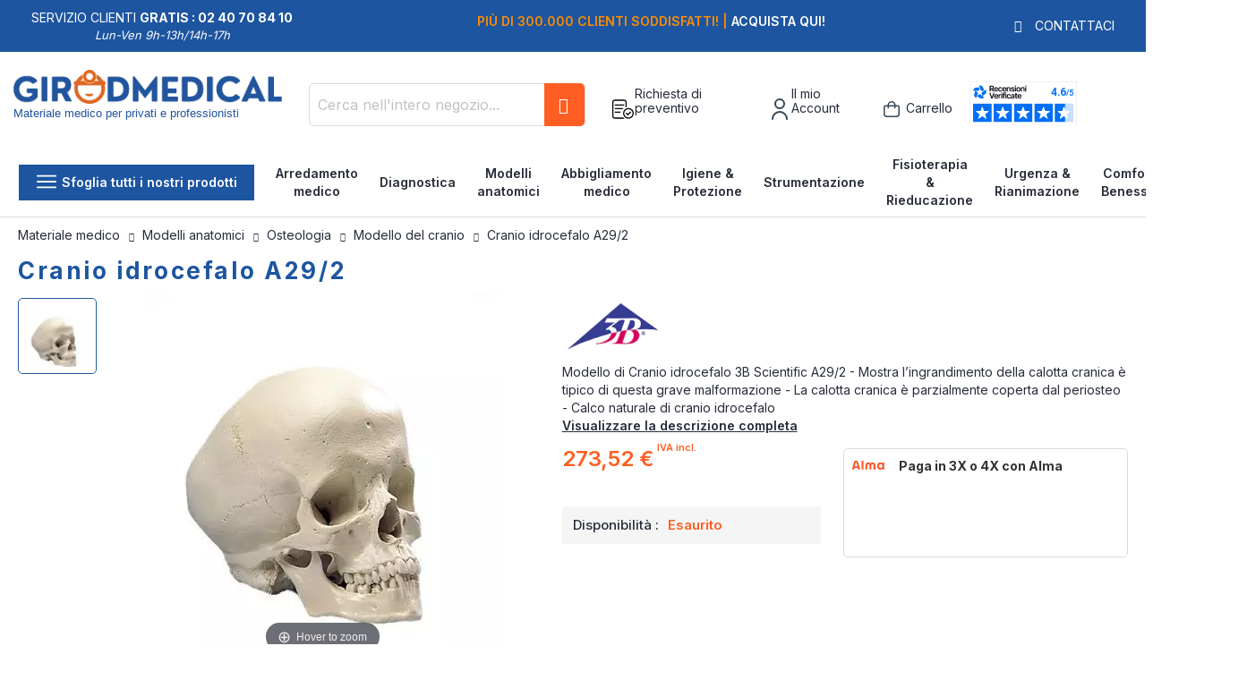

--- FILE ---
content_type: text/html; charset=UTF-8
request_url: https://www.girodmedical.it/crane-hydrocephale-a29-2.html
body_size: 32685
content:
<!doctype html>
<html lang="it">
    <head prefix="og: https://ogp.me/ns# fb: https://ogp.me/ns/fb# product: https://ogp.me/ns/product#">
        <script>
    var LOCALE = 'it\u002DIT';
    var BASE_URL = 'https\u003A\u002F\u002Fwww.girodmedical.it\u002F';
    var require = {
        'baseUrl': 'https\u003A\u002F\u002Fwww.girodmedical.it\u002Fstatic\u002Fversion1766150640\u002Ffrontend\u002FGirodmedical\u002Fdefault\u002Fit_IT'
    };</script>        <meta charset="utf-8"/>
<meta name="title" content="Modello di Cranio idrocefalo a 273,52 €"/>
<meta name="description" content="vendita online cranio idrocefalo per 273,52 €. Un modello di cranio con malformazione  | GirodMédical."/>
<meta name="keywords" content="vendita online cranio, cranio idrocefalo, modello di cranio, cranio gigante,fissure, fori, processi, giunture e altri particolari, GirodMédical."/>
<meta name="robots" content="INDEX,FOLLOW"/>
<meta name="viewport" content="width=device-width, initial-scale=1, maximum-scale=1.0, user-scalable=no"/>
<meta name="format-detection" content="telephone=no"/>
<title>Modello di Cranio idrocefalo a 273,52 €</title>
<link  rel="stylesheet" type="text/css"  media="all" href="https://www.girodmedical.it/static/version1766150640/frontend/Girodmedical/default/it_IT/mage/calendar.min.css" />
<link  rel="stylesheet" type="text/css"  media="all" href="https://www.girodmedical.it/static/version1766150640/frontend/Girodmedical/default/it_IT/css/styles-m.min.css" />
<link  rel="stylesheet" type="text/css"  media="all" href="https://www.girodmedical.it/static/version1766150640/frontend/Girodmedical/default/it_IT/owl.carousel/assets/owl.carousel.min.css" />
<link  rel="stylesheet" type="text/css"  media="all" href="https://www.girodmedical.it/static/version1766150640/frontend/Girodmedical/default/it_IT/css/bootstrap-tiny.min.css" />
<link  rel="stylesheet" type="text/css"  media="all" href="https://www.girodmedical.it/static/version1766150640/frontend/Girodmedical/default/it_IT/css/phoca-flags.min.css" />
<link  rel="stylesheet" type="text/css"  media="all" href="https://www.girodmedical.it/static/version1766150640/frontend/Girodmedical/default/it_IT/fancybox/css/fancybox.min.css" />
<link  rel="stylesheet" type="text/css"  media="all" href="https://www.girodmedical.it/static/version1766150640/frontend/Girodmedical/default/it_IT/Alma_MonthlyPayments/css/alma.min.css" />
<link  rel="stylesheet" type="text/css"  media="all" href="https://www.girodmedical.it/static/version1766150640/frontend/Girodmedical/default/it_IT/Fintecture_Payment/css/style.min.css" />
<link  rel="stylesheet" type="text/css"  media="all" href="https://www.girodmedical.it/static/version1766150640/frontend/Girodmedical/default/it_IT/MageWorx_SearchSuiteAutocomplete/css/searchsuiteautocomplete.min.css" />
<link  rel="stylesheet" type="text/css"  media="all" href="https://www.girodmedical.it/static/version1766150640/frontend/Girodmedical/default/it_IT/Mageandcode_Quote/css/quote.min.css" />
<link  rel="stylesheet" type="text/css"  media="all" href="https://www.girodmedical.it/static/version1766150640/frontend/Girodmedical/default/it_IT/mage/gallery/gallery.min.css" />
<link  rel="stylesheet" type="text/css"  media="all" href="https://www.girodmedical.it/static/version1766150640/frontend/Girodmedical/default/it_IT/Netreviews_Avisverifies/css/netreviews.min.css" />
<link  rel="stylesheet" type="text/css"  media="all" href="https://www.girodmedical.it/static/version1766150640/frontend/Girodmedical/default/it_IT/MageWorx_OptionFeatures/css/swatches.min.css" />
<link  rel="stylesheet" type="text/css"  media="all" href="https://www.girodmedical.it/static/version1766150640/frontend/Girodmedical/default/it_IT/MageWorx_OptionFeatures/css/jquery.qtip.min.css" />
<link  rel="stylesheet" type="text/css"  media="all" href="https://www.girodmedical.it/static/version1766150640/frontend/Girodmedical/default/it_IT/MageWorx_OptionFeatures/css/style.min.css" />
<link  rel="stylesheet" type="text/css"  media="all" href="https://www.girodmedical.it/static/version1766150640/frontend/Girodmedical/default/it_IT/Girodmedical_Wordpress/css/wordpress.min.css" />
<link  rel="stylesheet" type="text/css"  media="all" href="https://www.girodmedical.it/static/version1766150640/frontend/Girodmedical/default/it_IT/MageWorx_DynamicOptionsBase/styles.min.css" />
<link  rel="stylesheet" type="text/css"  media="all" href="https://www.girodmedical.it/static/version1766150640/frontend/Girodmedical/default/it_IT/MageWorx_DynamicOptionsBase/css/jquery.qtip.min.css" />
<link  rel="stylesheet" type="text/css"  media="all" href="https://www.girodmedical.it/static/version1766150640/frontend/Girodmedical/default/it_IT/Girodmedical_Seo/css/crossselling.min.css" />
<link  rel="stylesheet" type="text/css"  media="screen and (min-width: 768px)" href="https://www.girodmedical.it/static/version1766150640/frontend/Girodmedical/default/it_IT/css/styles-l.min.css" />
<link  rel="stylesheet" type="text/css"  media="print" href="https://www.girodmedical.it/static/version1766150640/frontend/Girodmedical/default/it_IT/css/print.min.css" />
<link  rel="stylesheet" type="text/css"  rel="stylesheet" type="text/css" href="https://cdn.jsdelivr.net/npm/@alma/widgets@4.x.x/dist/widgets.min.css" />
<script  type="text/javascript"  src="https://www.girodmedical.it/static/version1766150640/frontend/Girodmedical/default/it_IT/IwdMagento_Leaderboard/js/picturefill.min.js"></script>
<script  type="text/javascript"  src="https://www.girodmedical.it/static/version1766150640/frontend/Girodmedical/default/it_IT/requirejs/require.js"></script>
<script  type="text/javascript"  src="https://www.girodmedical.it/static/version1766150640/frontend/Girodmedical/default/it_IT/mage/requirejs/mixins.js"></script>
<script  type="text/javascript"  src="https://www.girodmedical.it/static/version1766150640/frontend/Girodmedical/default/it_IT/requirejs-config.js"></script>
<script  type="text/javascript"  src="https://www.girodmedical.it/static/version1766150640/frontend/Girodmedical/default/it_IT/Netreviews_Avisverifies/js/showNetreviewsTab.js"></script>
<link  rel="stylesheet" href="https://fonts.googleapis.com/css?family=Inter:400,500,600,700" />
<link  rel="icon" type="image/x-icon" href="https://www.girodmedical.it/media/favicon/default/favicon_blanc_bleu32x32px.png" />
<link  rel="shortcut icon" type="image/x-icon" href="https://www.girodmedical.it/media/favicon/default/favicon_blanc_bleu32x32px.png" />
<link  rel="canonical" href="https://www.girodmedical.it/crane-hydrocephale-a29-2.html" />
<link  rel="alternate" hreflang="x-default" href="https://www.girodmedical.com/crane-hydrocephale-a29-2.html" />
<link  rel="alternate" hreflang="de-DE" href="https://www.girodmedical.de/crane-hydrocephale-a29-2.html" />
<link  rel="alternate" hreflang="es-ES" href="https://www.girodmedical.es/crane-hydrocephale-a29-2.html" />
<link  rel="alternate" hreflang="fr-BE" href="https://www.girodmedical.be/crane-hydrocephale-a29-2.html" />
<link  rel="alternate" hreflang="de-AT" href="https://www.girodmedical.at/hydrocephaler-schadel-a29-2.html" />
<link  rel="alternate" hreflang="it-IT" href="https://www.girodmedical.it/crane-hydrocephale-a29-2.html" />
<link  rel="alternate" hreflang="pl-PL" href="https://www.girodmedical.pl/model-czaszki-czlowieka-z-wodoglowiem-a29-2.html" />
<link  rel="alternate" hreflang="en-GB" href="https://www.girodmedical.eu/hydrocephalic-human-skull-a29-2.html" />
                <script>
        window.getWpGA4Cookie = function(name) {
            match = document.cookie.match(new RegExp(name + '=([^;]+)'));
            if (match) return decodeURIComponent(match[1].replace(/\+/g, ' ')) ;
        };

        window.dataLayer = window.dataLayer || [];
                var dl4Objects = [{"pageName":"Modello di Cranio idrocefalo a 273,52\u00a0\u20ac","pageType":"product","ecommerce":{"items":[{"item_name":"Cranio idrocefalo A29\/2","item_id":"A29\/2","price":"224.20","item_category":"Modelli anatomici","item_category2":"Osteologia","item_category3":"Modello del cranio","currency":"EUR","item_stock_status":"Out of stock","item_sale_product":"No","item_reviews_count":"0","item_reviews_score":"0"}]},"event":"view_item"},{"event":"view_item_list","ecommerce":{"items":[{"item_name":"Modello di cranio umano in 3 parti Mediprem","item_id":"M-AN-CRANE3","price":"30.75","item_category":"Modelli anatomici","item_category2":"Osteologia","item_category3":"Modello del cranio","item_list_name":"Upsell Products From Cranio idrocefalo A29\/2","item_list_id":"upsell_products","index":1,"currency":"EUR"},{"item_name":"Cranio articolato - Versione didattica in 22 parti R4708 Erler Zimmer","item_id":"4708","price":"232.50","item_category":"Modelli anatomici","item_category2":"Osteologia","item_category3":"Modello del cranio","item_list_name":"Upsell Products From Cranio idrocefalo A29\/2","item_list_id":"upsell_products","index":2,"currency":"EUR"},{"item_name":"Cranio articolato - Versione anatomica in 22 parti R4701 Erler Zimmer","item_id":"R4701","price":"227.50","item_category":"Modelli anatomici","item_category2":"Osteologia","item_category3":"Modello del cranio","item_list_name":"Upsell Products From Cranio idrocefalo A29\/2","item_list_id":"upsell_products","index":3,"currency":"EUR"},{"item_name":"Cranio, modello classico, in 3 parti A20","item_id":"1020159","price":"81.00","item_category":"Modelli anatomici","item_category2":"Osteologia","item_category3":"Modello del cranio","item_list_name":"Upsell Products From Cranio idrocefalo A29\/2","item_list_id":"upsell_products","index":4,"currency":"EUR"},{"item_name":"Modello di cranio in 3 parti Erler Zimmer R4500","item_id":"4500","price":"76.17","item_category":"Modelli anatomici","item_category2":"Osteologia","item_category3":"Modello del cranio","item_list_name":"Upsell Products From Cranio idrocefalo A29\/2","item_list_id":"upsell_products","index":5,"currency":"EUR"},{"item_name":"Modello del cranio anatomico articolato colorato in 22 pezzi versione didattica Mediprem","item_id":"M-AN-COLORS22CRANE","price":"215.83","item_category":"Modelli anatomici","item_category2":"Osteologia","item_category3":"Modello del cranio","item_list_name":"Upsell Products From Cranio idrocefalo A29\/2","item_list_id":"upsell_products","index":6,"currency":"EUR"},{"item_name":"Modello di cranio in miniatura, in 3 parti A18\/15","item_id":"A18\/15","price":"27.00","item_category":"Modelli anatomici","item_category2":"Osteologia","item_category3":"Modello del cranio","item_list_name":"Upsell Products From Cranio idrocefalo A29\/2","item_list_id":"upsell_products","index":7,"currency":"EUR"},{"item_name":"Cranio scomponibile 3B Scientific - Versione anatomica in 22 parti A290","item_id":"A290","price":"251.67","item_category":"Modelli anatomici","item_category2":"Osteologia","item_category3":"Modello del cranio","item_list_name":"Upsell Products From Cranio idrocefalo A29\/2","item_list_id":"upsell_products","index":8,"currency":"EUR"}]}}];
        for (var i in dl4Objects) {
            window.dataLayer.push({ecommerce: null});
            window.dataLayer.push(dl4Objects[i]);
        }
                var wpGA4Cookies = ['wp_ga4_user_id','wp_ga4_customerGroup'];
        wpGA4Cookies.map(function(cookieName) {
            var cookieValue = window.getWpGA4Cookie(cookieName);
            if (cookieValue) {
                var dl4Object = {};
                dl4Object[cookieName.replace('wp_ga4_', '')] = cookieValue;
                window.dataLayer.push(dl4Object);
            }
        });
    </script>

    <!-- Google Tag Manager -->
<script>(function(w,d,s,l,i){w[l]=w[l]||[];w[l].push({'gtm.start':
new Date().getTime(),event:'gtm.js'});var f=d.getElementsByTagName(s)[0],
j=d.createElement(s),dl=l!='dataLayer'?'&l='+l:'';j.async=true;j.src=
'https://www.googletagmanager.com/gtm.js?id='+i+dl;f.parentNode.insertBefore(j,f);
})(window,document,'script','dataLayer','GTM-TZCFQG3');</script>
<!-- End Google Tag Manager -->    <script type="text/x-magento-init">
        {
            "*": {
                "Magento_PageCache/js/form-key-provider": {
                    "isPaginationCacheEnabled":
                        0                }
            }
        }
    </script>

<script type="text/x-magento-init">
    {
        "*": {
             "widgetfloat":
                        {
                            "scriptfloatEnable":"0",
                            "scriptfloat":""
                        }
        }
    }
</script>
<meta property="og:type" content="product" />
<meta property="og:title"
      content="Cranio&#x20;idrocefalo&#x20;A29&#x2F;2" />
<meta property="og:image"
      content="https://www.girodmedical.it/media/catalog/product/cache/4bff15a7a186e0cb7d472c3f5e6e82cb/7/1/71_Crane_hydrocephale_A292_big_2.jpg" />
<meta property="og:description"
      content="Modello&#x20;di&#x20;Cranio&#x20;idrocefalo&#x20;3B&#x20;Scientific&#x20;A29&#x2F;2&#x20;-&#x20;Mostra&#x20;l&#x2019;ingrandimento&#x20;della&#x20;calotta&#x20;cranica&#x20;&#xE8;&#x20;tipico&#x20;di&#x20;questa&#x20;grave&#x20;malformazione&#x20;-&#x20;La&#x20;calotta&#x20;cranica&#x20;&#xE8;&#x20;parzialmente&#x20;coperta&#x20;dal&#x20;periosteo&#x20;-&#x20;Calco&#x20;naturale&#x20;di&#x20;cranio&#x20;idrocefalo" />
<meta property="og:url" content="https://www.girodmedical.it/crane-hydrocephale-a29-2.html" />
    <meta property="product:price:amount" content="273.524001"/>
    <meta property="product:price:currency"
      content="EUR"/>
<script type="application/ld+json">{"@context":"http:\/\/schema.org","@type":"WebSite","url":"https:\/\/www.girodmedical.it\/","name":"Girodmedical.it"}</script><script type="application/ld+json">{"@context":"http:\/\/schema.org","@type":"BreadcrumbList","itemListElement":[{"@type":"ListItem","item":{"@id":"https:\/\/www.girodmedical.it\/modelli-anatomici.html","name":"Modelli anatomici"},"position":1},{"@type":"ListItem","item":{"@id":"https:\/\/www.girodmedical.it\/modelli-anatomici\/osteologia.html","name":"Osteologia"},"position":2},{"@type":"ListItem","item":{"@id":"https:\/\/www.girodmedical.it\/modelli-anatomici\/osteologia\/modello-del-cranio.html","name":"Modello del cranio"},"position":3},{"@type":"ListItem","item":{"@id":"https:\/\/www.girodmedical.it\/crane-hydrocephale-a29-2.html","name":"Cranio idrocefalo A29\/2"},"position":4}]}</script><script type="application/ld+json">{"@context":"https:\/\/schema.org","@type":"Product","@id":"2099","name":"Cranio idrocefalo A29\/2","description":"<h2>Descrizione del modello di Cranio idrocefalo A29\/2<\/h2>\r\n<p>\u00a0<\/p>\r\n<p>L\u2019ingrandimento della calotta cranica \u00e8 tipico di questa grave  malformazione. <br \/>La calotta cranica del cranio ad un pezzo unico \u00e8  parzialmente coperta dal periosteo. <br \/>Il dente canino inferiore destro e  il dente molare destro sono distrutti dalla carie. <br \/>Calco naturale.<\/p>\r\n<p>\u00a0<\/p>\r\n<h2>Dettagli del modello di Cranio idrocefalo A29\/2<\/h2>\r\n<p>\u00a0<\/p>\r\n<p>- Modellatura originale <br \/>- Prodotto a mano in materiale sintetico, duro e infrangibile<br \/>- Rappresentazione accurata di fissure, fori, processi, giunture e altri particolari<\/p>","image":"https:\/\/www.girodmedical.it\/media\/catalog\/product\/cache\/4bff15a7a186e0cb7d472c3f5e6e82cb\/7\/1\/71_Crane_hydrocephale_A292_big_2.jpg","offers":{"@type":"http:\/\/schema.org\/Offer","price":273.52,"url":"https:\/\/www.girodmedical.it\/crane-hydrocephale-a29-2.html","priceCurrency":"EUR","availability":"http:\/\/schema.org\/OutOfStock","shippingDetails":{"deliveryTime":{"businessDays":{"@type":"OpeningHoursSpecification","dayOfWeek":[""]},"@type":"ShippingDeliveryTime"},"@type":"OfferShippingDetails"}},"productID":"A29\/2","brand":"3B scientific","manufacturer":"3B scientific","sku":"A29\/2","weight":"2.000000 kgs","category":"Modello del cranio"}</script><script type="application/ld+json">{"@context":"http:\/\/schema.org\/","@type":"WebPage","speakable":{"@type":"SpeakableSpecification","cssSelector":["#description"],"xpath":["\/html\/head\/title"]}}</script>
<!-- Magic Zoom Plus Magento 2 module version v1.6.11 [v1.6.91:v5.3.7] -->
<script type="text/javascript">window["mgctlbx$Pltm"] = "Magento 2";</script>
<link type="text/css" href="https://www.girodmedical.it/static/version1766150640/frontend/Girodmedical/default/it_IT/MagicToolbox_MagicZoomPlus/css/magiczoomplus.min.css" rel="stylesheet" media="screen" />
<link type="text/css" href="https://www.girodmedical.it/static/version1766150640/frontend/Girodmedical/default/it_IT/MagicToolbox_MagicZoomPlus/css/magiczoomplus.module.min.css" rel="stylesheet" media="screen" />
<script type="text/javascript" src="https://www.girodmedical.it/static/version1766150640/frontend/Girodmedical/default/it_IT/MagicToolbox_MagicZoomPlus/js/magiczoomplus.js"></script>
<script type="text/javascript" src="https://www.girodmedical.it/static/version1766150640/frontend/Girodmedical/default/it_IT/MagicToolbox_MagicZoomPlus/js/magictoolbox.utils.js"></script>
<script type="text/javascript">
	var mzOptions = {
		'history':false,
		'zoomWidth':'auto',
		'zoomHeight':'auto',
		'zoomPosition':'right',
		'zoomDistance':15,
		'selectorTrigger':'click',
		'transitionEffect':true,
		'lazyZoom':false,
		'rightClick':true,
		'cssClass':'',
		'zoomMode':'zoom',
		'zoomOn':'hover',
		'upscale':true,
		'smoothing':true,
		'variableZoom':false,
		'zoomCaption':'off',
		'expand':'window',
		'expandZoomMode':'zoom',
		'expandZoomOn':'click',
		'expandCaption':true,
		'closeOnClickOutside':true,
		'hint':'once',
		'textHoverZoomHint':'Hover to zoom',
		'textClickZoomHint':'Click to zoom',
		'textExpandHint':'Click to expand',
		'textBtnClose':'Chiudere',
		'textBtnNext':'Successivo',
		'textBtnPrev':'Precedente'
	}
</script>
<script type="text/javascript">
	var mzMobileOptions = {
		'zoomMode':'off',
		'textHoverZoomHint':'Touch to zoom',
		'textClickZoomHint':'Double tap or pinch to zoom',
		'textExpandHint':'Tap to expand'
	}
</script>


<!-- Magic Scroll Magento 2 module version v1.7.2-1-ga66de61 [v1.6.91:v2.0.53] -->
<script type="text/javascript">window["mgctlbx$Pltm"] = "Magento 2";</script>
<link type="text/css" href="https://www.girodmedical.it/static/version1766150640/frontend/Girodmedical/default/it_IT/MagicToolbox_MagicScroll/css/magicscroll.min.css" rel="stylesheet" media="screen" />
<script type="text/javascript" src="https://www.girodmedical.it/static/version1766150640/frontend/Girodmedical/default/it_IT/MagicToolbox_MagicScroll/js/magicscroll.js"></script>
<script type="text/javascript">
	MagicScrollOptions = {
		'width':'auto',
		'height':'auto',
		'orientation':'horizontal',
		'mode':'scroll',
		'items':'3',
		'speed':600,
		'autoplay':0,
		'loop':'infinite',
		'step':'auto',
		'arrows':'inside',
		'pagination':false,
		'easing':'cubic-bezier(.8, 0, .5, 1)',
		'scrollOnWheel':'auto',
		'lazy-load':false
	}
</script>
<script type="text/javascript">
(function () {
    window.allowHighlightActiveSelectorOnUpdate = true;
    window.mzOptions || (window.mzOptions = {});
    window.mzOptions['onUpdate'] = function(id, oldA, newA) {
        if (allowHighlightActiveSelectorOnUpdate && id.match(/^MagicZoomPlusImage-product-\d+$/)) {
            //NOTE: to highlight selectors when swipe or switch in expand view
            var aTags = document.querySelectorAll('.MagicToolboxSelectorsContainer a');
            for (var i = 0; i < aTags.length; i++) {
                if (aTags[i].getElementsByTagName('img').length) {
                    $mjs(aTags[i]).jRemoveClass('active-selector');

                }
            }
            $mjs(newA).jAddClass('active-selector');
        }
        allowHighlightActiveSelectorOnUpdate = true;
    }
}());
</script>
    </head>
    <body data-container="body"
          data-mage-init='{"loaderAjax": {}, "loader": { "icon": "https://www.girodmedical.it/static/version1766150640/frontend/Girodmedical/default/it_IT/images/loader-2.gif"}}'
        id="html-body" class="catalog-product-view product-type-fullwidth product-crane-hydrocephale-a29-2 layout-fullwidth wide mobile-sticky page-layout-1column">
        <div class="sticky-product hide ">
    <div class="container">
        <div class="sticky-image">
           <picture class="product-image-photo default_image">
            <source type="image/webp" srcset="https://www.girodmedical.it/media/catalog/product/cache/8a4656385a0e1af4ad24b4f6a404d8c0/7/1/71_Crane_hydrocephale_A292_big_2.webp">
        <source type="image/jpg" srcset="https://www.girodmedical.it/media/catalog/product/cache/8a4656385a0e1af4ad24b4f6a404d8c0/7/1/71_Crane_hydrocephale_A292_big_2.jpg">
        <img class="product-image-photo default_image" src="https://www.girodmedical.it/media/catalog/product/cache/8a4656385a0e1af4ad24b4f6a404d8c0/7/1/71_Crane_hydrocephale_A292_big_2.webp" alt="Cranio idrocefalo A29/2"/></picture>
</div>
        <div class="sticky-detail">
            <div class="product-name-area">
                <div class="product-name">Cranio idrocefalo A29/2</div>
                <div class="product-info-price"></div>
            </div>
        </div>
                    </div>
</div>
<script type="text/javascript">
require([
    'jquery'
], function ($) {
    $(window).on('load', function(){
        var p_scrolled = false;
        var boxToCart = $('.box-tocart');

        if (boxToCart.length > 0) {
            var offset = boxToCart.offset().top;
            $(window).scroll(function () {
                if (offset < $(window).scrollTop() && !p_scrolled) {
                    p_scrolled = true;
                    $('.product-info-main .product-info-price > *').each(function () {
                        $(this).parent().append($(this).clone());
                        var tmp = $(this).detach();
                        $('.sticky-product .product-info-price').append(tmp);
                    });
                    $(".sticky-product").removeClass("hide");
                    $("#product-addtocart-button").off("DOMSubtreeModified").on("DOMSubtreeModified", function () {
                        $("#product-addtocart-button-clone").html($(this).html());
                        $("#product-addtocart-button-clone").attr("class", $(this).attr("class"));
                    });
                }
                if (offset >= $(window).scrollTop() && p_scrolled) {
                    p_scrolled = false;
                    $('.product-info-main .product-info-price > *').remove();
                    $('.sticky-product .product-info-price > *').each(function () {
                        var tmp = $(this).detach();
                        $('.product-info-main .product-info-price').append(tmp);
                    });
                    $(".sticky-product").addClass("hide");
                }
            });
        }

        $("#product-addtocart-button-clone").click(function(){
            $("#product-addtocart-button").trigger("click");
        });
    });
});
</script>
<!-- Google Tag Manager (noscript) -->
<noscript><iframe src="https://www.googletagmanager.com/ns.html?id=GTM-TZCFQG3"
height="0" width="0" style="display:none;visibility:hidden"></iframe></noscript>
<!-- End Google Tag Manager (noscript) -->

<div class="cookie-status-message" id="cookie-status">
    The store will not work correctly in the case when cookies are disabled.</div>
<script type="text&#x2F;javascript">document.querySelector("#cookie-status").style.display = "none";</script>
<script type="text/x-magento-init">
    {
        "*": {
            "cookieStatus": {}
        }
    }
</script>

<script type="text/x-magento-init">
    {
        "*": {
            "mage/cookies": {
                "expires": null,
                "path": "\u002F",
                "domain": ".www.girodmedical.it",
                "secure": true,
                "lifetime": "604800"
            }
        }
    }
</script>
    <noscript>
        <div class="message global noscript">
            <div class="content">
                <p>
                    <strong>I JavaScript sembrano essere disabilitati nel tuo browser.</strong>
                    <span>
                        Per una migliore esperienza sul nostro sito, assicurati di attivare i javascript nel tuo browser.                    </span>
                </p>
            </div>
        </div>
    </noscript>

<script>
    window.cookiesConfig = window.cookiesConfig || {};
    window.cookiesConfig.secure = true;
</script><script>    require.config({
        map: {
            '*': {
                wysiwygAdapter: 'mage/adminhtml/wysiwyg/tiny_mce/tinymceAdapter'
            }
        }
    });</script><script type="text/x-magento-init">
    {
        "*": {
            "Girodmedical_Obfuscation/js/obfuscation": {}
        }
    }
</script>
<div class="page-wrapper"><header class="page-header"><div class="main-panel-top">
    <div class="container">
    <div class="flags hide-flag">
        Servizio clienti&nbsp;<span class="colored">Gratis :
        02 40 70 84 10</span>
        <div class="horaire">Lun-Ven 9h-13h/14h-17h</div>
    </div>
    <div class="flags hide-flag cms-block-content-container">
        <div class="cms-block-content">
                            <div class="cms-block-content-line"><p><strong><span style="color: #ff8c00;">Spedizione in 24 ore | </span></strong><strong>Soddisfatti o rimborsati</strong></p></div>
                            <div class="cms-block-content-line"><p><strong><span style="color: #ff8c00;">Più di 300.000 clienti soddisfatti! | </span></strong><strong>Acquista qui!</strong></p></div>
                            <div class="cms-block-content-line"><p><strong><span style="color: #ff8c00;">Paga in 3X</span></strong>&nbsp;<strong>fino a 4000€ con ALMA</strong> | <strong> <span style="color: #ff8c00;">Paga in 4X senza costi con Paypal</span></strong></p></div>
                    </div>
    </div>
    <div class="flags contact-flag">
        <span class="txt porto-icon-mail-alt">
            <a href="https://www.girodmedical.it/contacts/" title="Contattaci" rel="nofollow">Contattaci</a>
        </span>
    </div>
    </div>
</div>
    <script type="text/javascript">
        require([
            'jquery'
        ], function ($) {
            const $carousel = $(".main-panel-top .cms-block-content");
            const $slides = $(".main-panel-top .cms-block-content-line");
            let currentIndex = 0;

            function showSlide(index) {
                if (index < 0) {
                    currentIndex = $slides.length - 1;
                } else if (index >= $slides.length) {
                    currentIndex = 0;
                }

                $carousel.css("transform", `translateX(-${currentIndex * 100}%)`);
            }

            // Change slide every X seconds
            const autoAdvanceInterval = 5000;

            setInterval(function() {
                currentIndex++;
                showSlide(currentIndex);
            }, autoAdvanceInterval);
        });
    </script>
    <style>
        .cms-block-content-container {
            width: 60%;
            margin: 0 auto;
            overflow: hidden;
            text-align: center;
        }
        .cms-block-content {
            display: flex;
            transition: transform 0.6s ease 0s;
        }
        .cms-block-content-line {
            flex: 0 0 100%;
        }
    </style>
<div class="header content">
    <div class="header wrapper">
        <span data-action="toggle-nav" class="action nav-toggle"><span>Toggle Nav</span></span>
<a
    class="logo"
    href="https://www.girodmedical.it/"
    title="Vendita&#x20;online&#x20;di&#x20;materiale&#x20;medico&#x20;e&#x20;paramedico&#x20;-&#x20;GirodMedical"
    aria-label="store logo">
    <picture>
            <source type="image/webp" srcset="https://www.girodmedical.it/media/logo/default/materiel_medical_com.webp">
        <source type="image/png" srcset="https://www.girodmedical.it/media/logo/default/materiel_medical_com.png">
        <img src="https://www.girodmedical.it/media/logo/default/materiel_medical_com.webp"
         title="Vendita&#x20;online&#x20;di&#x20;materiale&#x20;medico&#x20;e&#x20;paramedico&#x20;-&#x20;GirodMedical"
         alt="Vendita&#x20;online&#x20;di&#x20;materiale&#x20;medico&#x20;e&#x20;paramedico&#x20;-&#x20;GirodMedical"
        width="334"        height="50"    /></picture>
<span class="slogan">Materiale medico per  privati e professionisti</span>
    </a>
                <div class="block block-search">
    <div class="block block-title"><strong>Cerca</strong></div>
    <div class="block block-content">
        <form class="form minisearch" id="search_mini_form"
              action="https://www.girodmedical.it/catalogsearch/result/" method="get">
                        <div class="field search">
                <label class="label" for="search" data-role="minisearch-label">
                    <span>Cerca</span>
                </label>
                <div class="control">
                    <input id="search"
                           data-mage-init='{
                            "quickSearch": {
                                "formSelector": "#search_mini_form",
                                "url": "",
                                "destinationSelector": "#search_autocomplete",
                                "minSearchLength": "3"
                            }
                        }'
                           type="text"
                           name="q"
                           value=""
                           placeholder="Cerca&#x20;nell&#x27;intero&#x20;negozio..."
                           class="input-text"
                           maxlength="128"
                           role="combobox"
                           aria-haspopup="false"
                           aria-autocomplete="both"
                           autocomplete="off"
                           aria-expanded="false"/>
                    <div id="search_autocomplete" class="search-autocomplete"></div>
                    <div class="nested">
    <a class="action advanced" rel="nofollow" href="https://www.girodmedical.it/catalogsearch/advanced/" data-action="advanced-search">
        Ricerca avanzata    </a>
</div>

<div data-bind="scope: 'searchsuiteautocomplete_form'">
    <!-- ko template: getTemplate() --><!-- /ko -->
</div>

<script type="text/x-magento-init">
{
    "*": {
        "Magento_Ui/js/core/app": {
            "components": {
                "searchsuiteautocomplete_form": {
                    "component": "MageWorx_SearchSuiteAutocomplete/js/autocomplete"
                },
                "searchsuiteautocompleteBindEvents": {
                    "component": "MageWorx_SearchSuiteAutocomplete/js/bindEvents",
                    "config": {
                        "searchFormSelector": "#search_mini_form",
                        "searchButtonSelector": "button.search",
                        "inputSelector": "#search, #mobile_search, .minisearch input[type=\"text\"]",
                        "searchDelay": "500"
                    }
                },
                "searchsuiteautocompleteDataProvider": {
                    "component": "MageWorx_SearchSuiteAutocomplete/js/dataProvider",
                    "config": {
                        "url": "https://www.girodmedical.it/mageworx_searchsuiteautocomplete/ajax/index/"
                    }
                }
            }
        }
    }
}
</script>                </div>
            </div>
            <div class="actions">
                <button type="submit"
                        title="Cerca"
                        class="action search"
                        aria-label="Search"
                >
                    <span>Cerca</span>
                </button>
            </div>
        </form>
    </div>
</div>
        <div class="authorization-link">
    <div class="maj-icon ask-quote-link">
        <span rel="nofollow" class="request-quote obfuscated-link" obfuscated-link="aHR0cHM6Ly93d3cuZ2lyb2RtZWRpY2FsLml0L3F1b3RlL2luZGV4L3N1bW1hcnkv">            <img src="https://www.girodmedical.it/pub/media/girodmedical/quote.svg" alt="Richiesta di preventivo" title="Richiesta di preventivo" />
            <span>Richiesta di preventivo</span>
        </span>    </div>
    <div id="#login-block" class="maj-icon account-box">
        <span rel="nofollow" class="obfuscated-link" obfuscated-link="aHR0cHM6Ly93d3cuZ2lyb2RtZWRpY2FsLml0L2N1c3RvbWVyL2FjY291bnQv">            <img src="https://www.girodmedical.it/pub/media/girodmedical/account.svg" alt="Il mio Account" title="Il mio Account" />
            <span>Il mio Account</span>
        </span>    </div>
    
<div data-block="minicart" id="minicart-top" class="minicart-wrapper">
    <span rel="nofollow" class="action showcart obfuscated-link" obfuscated-link="aHR0cHM6Ly93d3cuZ2lyb2RtZWRpY2FsLml0L2NoZWNrb3V0L2NhcnQv" data-bind="scope: 'minicart_content'">        <span class="text">Carrello</span>
        <span class="counter qty empty"
              data-bind="css: { empty: !!getCartParam('summary_count') == false && !isLoading() },
               blockLoader: isLoading">
            <span class="counter-number">
                <!-- ko if: getCartParam('summary_count') -->
                <!-- ko text: getCartParam('summary_count').toLocaleString(window.LOCALE) --><!-- /ko -->
                <!-- /ko -->
            </span>
            <span class="counter-label">
            <!-- ko if: getCartParam('summary_count') -->
                <!-- ko text: getCartParam('summary_count').toLocaleString(window.LOCALE) --><!-- /ko -->
                <!-- ko i18n: 'items' --><!-- /ko -->
                <!-- /ko -->
            </span>
        </span>
    </span>            <div class="block block-minicart empty"
             data-role="dropdownDialog"
             data-mage-init='{"dropdownDialog":{
                "appendTo":"[data-block=minicart]",
                "triggerTarget":"#minicart-top",
                "triggerEvent": "mouseenter",
                "timeout": "300",
                "autoOpen": false,
                "closeOnMouseLeave": true,
                "closeOnClickOutside": false,
                "closeOnEscape": true,
                "triggerClass":"active",
                "parentClass":"active",
                "buttons":[]}}'>
            <div id="minicart-content-wrapper" data-bind="scope: 'minicart_content'">
                <!-- ko template: getTemplate() --><!-- /ko -->
            </div>
        </div>
        <script>
        window.checkout = {"shoppingCartUrl":"https:\/\/www.girodmedical.it\/checkout\/cart\/","checkoutUrl":"https:\/\/www.girodmedical.it\/onestepcheckout\/","updateItemQtyUrl":"https:\/\/www.girodmedical.it\/checkout\/sidebar\/updateItemQty\/","removeItemUrl":"https:\/\/www.girodmedical.it\/checkout\/sidebar\/removeItem\/","imageTemplate":"Magento_Catalog\/product\/image_with_borders","baseUrl":"https:\/\/www.girodmedical.it\/","minicartMaxItemsVisible":5,"websiteId":"8","maxItemsToDisplay":10,"storeId":"10","storeGroupId":"9","agreementIds":["12"],"customerLoginUrl":"https:\/\/www.girodmedical.it\/customer\/account\/login\/referer\/aHR0cHM6Ly93d3cuZ2lyb2RtZWRpY2FsLml0L2NyYW5lLWh5ZHJvY2VwaGFsZS1hMjktMi5odG1s\/","isRedirectRequired":false,"autocomplete":"off","captcha":{"user_login":{"isCaseSensitive":false,"imageHeight":50,"imageSrc":"","refreshUrl":"https:\/\/www.girodmedical.it\/captcha\/refresh\/","isRequired":false,"timestamp":1768938556}}};
    </script>
    <script type="text/x-magento-init">
    {
        "[data-block='minicart']": {
            "Magento_Ui/js/core/app": {"components":{"minicart_content":{"children":{"subtotal.container":{"children":{"subtotal":{"children":{"subtotal.totals":{"config":{"display_cart_subtotal_incl_tax":1,"display_cart_subtotal_excl_tax":0,"template":"Magento_Tax\/checkout\/minicart\/subtotal\/totals"},"children":{"subtotal.totals.msrp":{"component":"Magento_Msrp\/js\/view\/checkout\/minicart\/subtotal\/totals","config":{"displayArea":"minicart-subtotal-hidden","template":"Magento_Msrp\/checkout\/minicart\/subtotal\/totals"}}},"component":"Magento_Tax\/js\/view\/checkout\/minicart\/subtotal\/totals"}},"component":"uiComponent","config":{"template":"Magento_Checkout\/minicart\/subtotal"}}},"component":"uiComponent","config":{"displayArea":"subtotalContainer"}},"item.renderer":{"component":"Magento_Checkout\/js\/view\/cart-item-renderer","config":{"displayArea":"defaultRenderer","template":"Magento_Checkout\/minicart\/item\/default"},"children":{"item.image":{"component":"Magento_Catalog\/js\/view\/image","config":{"template":"Magento_Catalog\/product\/image","displayArea":"itemImage"}},"checkout.cart.item.price.sidebar":{"component":"uiComponent","config":{"template":"Magento_Checkout\/minicart\/item\/price","displayArea":"priceSidebar"}}}},"extra_info":{"component":"uiComponent","config":{"displayArea":"extraInfo"},"children":{"alma.eligibility":{"component":"Alma_MonthlyPayments\/js\/view\/checkout\/minicart\/eligibility","config":{"template":"Alma_MonthlyPayments\/checkout\/minicart\/eligibility"}}}},"promotion":{"component":"uiComponent","config":{"displayArea":"promotion"}}},"config":{"itemRenderer":{"default":"defaultRenderer","simple":"defaultRenderer","virtual":"defaultRenderer"},"template":"Magento_Checkout\/minicart\/content"},"component":"Magento_Checkout\/js\/view\/minicart"}},"types":[]}        },
        "*": {
            "Magento_Ui/js/block-loader": "https://www.girodmedical.it/static/version1766150640/frontend/Girodmedical/default/it_IT/images/loader-1.gif"
        }
    }
    </script>
</div>


    <div id="b9dfe1af-a2a2-4d84-93bb-479c047f362b" class="top-netreviews"></div><script async charset="utf-8" src="https://widgets.rr.skeepers.io/generated/811aaceb-7a4f-78a4-95f5-a4dc89196a99/b9dfe1af-a2a2-4d84-93bb-479c047f362b.js"></script></div>


            </div>
    <div class="head-top-menu">
        <div class="container">
        <div class="parent-megamenu">
            <ul>
                <li>
                    <a href="#" class="all-categories">
                        <span class="icons open show"><img src="https://www.girodmedical.it/static/version1766150640/frontend/Girodmedical/default/it_IT/images/menu.svg" alt="Open menu" /></span>
                        <span class="icons close hide"><img src="https://www.girodmedical.it/static/version1766150640/frontend/Girodmedical/default/it_IT/images/cross.svg" alt="Close menu" /></span>
                        <span class="label">Sfoglia tutti i nostri prodotti</span>
                    </a>
                </li>
                <li class="large-desktop">
    <a href="https://www.girodmedical.it/arredamento-medico.html" title="Arredamento medico">Arredamento medico</a>
</li>
<li class="large-desktop">
    <a href="https://www.girodmedical.it/diagnostica.html" title="Diagnostica">Diagnostica</a>
</li>
<li class="large-desktop">
    <a href="https://www.girodmedical.it/modelli-anatomici.html" title="Modelli anatomici">Modelli anatomici</a>
</li>
<li class="large-desktop">
    <a href="https://www.girodmedical.it/abbigliamento-medico-accessori.html" title="Abbigliamento medico">Abbigliamento medico</a>
</li>
<li class="large-desktop">
    <a href="https://www.girodmedical.it/igiene-protezione.html" title="Igiene & Protezione">Igiene & Protezione</a>
</li>
<li class="large-desktop">
    <a href="https://www.girodmedical.it/strumentazione.html" title="Strumentazione">Strumentazione</a>
</li>
<li class="large-desktop">
    <a href="https://www.girodmedical.it/fisioterapia-rieducazione.html" title="Fisioterapia & Rieducazione">Fisioterapia & Rieducazione</a>
</li>
<li class="large-desktop">
    <a href="https://www.girodmedical.it/urgenza-rianimazione.html" title="Urgenza & Rianimazione">Urgenza & Rianimazione</a>
</li>
<li class="large-desktop">
    <a href="https://www.girodmedical.it/comfort-benessere.html" title="Comfort & Benessere">Comfort & Benessere</a>
</li>
<li>
    <a href="https://www.girodmedical.it/offerte-materiale-medico" class="destockage" title="offerte"><span class="icons-square">%</span>Offerte</a>
</li>            </ul>
        </div>
                </div>
    </div>
        <div class="sections nav-sections">
                <div class="section-items nav-sections-items"
             data-mage-init='{"tabs":{"openedState":"active"}}'>
                                            <div class="section-item-title nav-sections-item-title"
                     data-role="collapsible">
                    <a class="nav-sections-item-switch"
                       data-toggle="switch" href="#store.menu">
                        Menu                    </a>
                </div>
                <div class="section-item-content nav-sections-item-content"
                     id="store.menu"
                     data-role="content">
                    <nav class="navigation sw-megamenu side-megamenu" role="navigation">
    <ul>
        <li class="ui-menu-item level0 fullwidth parent "><div class="open-children-toggle"></div><a href="https://www.girodmedical.it/arredamento-medico.html" class="level-top" title="Arredamento medico"><span>Arredamento medico</span></a><div class="level0 submenu"><div class="container"><div class="row"><ul class="subchildmenu col-md-12 mega-columns columns5"><a class="see-all-link" href="https://www.girodmedical.it/arredamento-medico.html">Mostra tutto Arredamento medico</a><li class="ui-menu-item level1 parent "><div class="open-children-toggle"></div><a href="https://www.girodmedical.it/arredamento-medico/lettino-da-massaggio.html" title="Lettino da massaggio" ><span>Lettino da massaggio</span></a><ul class="subchildmenu "><li class="ui-menu-item level2 "><a href="https://www.girodmedical.it/arredamento-medico/lettino-da-massaggio/lettino-da-massaggio-elettrico.html" title="Lettino da massaggio elettrico" ><span>Lettino da massaggio elettrico</span></a></li><li class="ui-menu-item level2 "><a href="https://www.girodmedical.it/arredamento-medico/lettino-da-massaggio/lettino-da-massaggio-pieghevole.html" title="Lettino da massaggio pieghevole" ><span>Lettino da massaggio pieghevole</span></a></li><li class="ui-menu-item level2 "><a href="https://www.girodmedical.it/arredamento-medico/lettino-da-massaggio/lettino-da-massaggio-fisso.html" title="Lettino da massaggio fisso" ><span>Lettino da massaggio fisso</span></a></li><li class="ui-menu-item level2 "><a href="https://www.girodmedical.it/arredamento-medico/lettino-da-massaggio/lettino-da-massaggio-idraulico.html" title="Lettino da massaggio idraulico" ><span>Lettino da massaggio idraulico</span></a></li></ul></li><li class="ui-menu-item level1 parent "><div class="open-children-toggle"></div><a href="https://www.girodmedical.it/arredamento-medico/lettino-da-visita.html" title="Lettino da visita" ><span>Lettino da visita</span></a><ul class="subchildmenu "><li class="ui-menu-item level2 "><a href="https://www.girodmedical.it/arredamento-medico/lettino-da-visita/lettino-da-visita-fisso.html" title="Lettino da visita fisso" ><span>Lettino da visita fisso</span></a></li><li class="ui-menu-item level2 "><a href="https://www.girodmedical.it/arredamento-medico/lettino-da-visita/lettino-da-visita-elettrico.html" title="Lettino da visita elettrico" ><span>Lettino da visita elettrico</span></a></li><li class="ui-menu-item level2 "><a href="https://www.girodmedical.it/arredamento-medico/lettino-da-visita/lettino-da-visita-idraulico.html" title="Lettino da visita idraulico" ><span>Lettino da visita idraulico</span></a></li></ul></li><li class="ui-menu-item level1 parent "><div class="open-children-toggle"></div><a href="https://www.girodmedical.it/arredamento-medico/lettini-speciali.html" title="Lettini speciali" ><span>Lettini speciali</span></a><ul class="subchildmenu "><li class="ui-menu-item level2 "><a href="https://www.girodmedical.it/arredamento-medico/lettini-speciali/poltrona-podologica.html" title="Poltrona podologica" ><span>Poltrona podologica</span></a></li><li class="ui-menu-item level2 "><a href="https://www.girodmedical.it/arredamento-medico/lettini-speciali/poltrona-per-prelievi.html" title="Poltrona per prelievi" ><span>Poltrona per prelievi</span></a></li><li class="ui-menu-item level2 "><a href="https://www.girodmedical.it/arredamento-medico/lettini-speciali/poltrone-medicali-per-orl-ent.html" title="Poltrone Medicali per ORL ENT" ><span>Poltrone Medicali per ORL ENT</span></a></li><li class="ui-menu-item level2 "><a href="https://www.girodmedical.it/arredamento-medico/lettini-speciali/lettino-ginecologico.html" title="Lettino ginecologico" ><span>Lettino ginecologico</span></a></li></ul></li><li class="ui-menu-item level1 parent "><div class="open-children-toggle"></div><a href="https://www.girodmedical.it/arredamento-medico/sgabello-sedia-ergonomica.html" title="Sgabello / Sedia ergonomica" ><span>Sgabello / Sedia ergonomica</span></a><ul class="subchildmenu "><li class="ui-menu-item level2 "><a href="https://www.girodmedical.it/arredamento-medico/sgabello-sedia-ergonomica/sgabello-ergonomico.html" title="Sgabello ergonomico" ><span>Sgabello ergonomico</span></a></li><li class="ui-menu-item level2 "><a href="https://www.girodmedical.it/arredamento-medico/sgabello-sedia-ergonomica/sedia-ergonomica.html" title="Sedia ergonomica" ><span>Sedia ergonomica</span></a></li><li class="ui-menu-item level2 "><a href="https://www.girodmedical.it/arredamento-medico/sgabello-sedia-ergonomica/sedia-da-massaggio.html" title="Sedia da massaggio" ><span>Sedia da massaggio</span></a></li><li class="ui-menu-item level2 "><a href="https://www.girodmedical.it/arredamento-medico/sgabello-sedia-ergonomica/sgabello.html" title="Sgabello" ><span>Sgabello</span></a></li></ul></li><li class="ui-menu-item level1 parent "><div class="open-children-toggle"></div><a href="https://www.girodmedical.it/arredamento-medico/accessori-per-ambulatorio.html" title="Accessori per ambulatorio" ><span>Accessori per ambulatorio</span></a><ul class="subchildmenu "><li class="ui-menu-item level2 "><a href="https://www.girodmedical.it/arredamento-medico/accessori-per-ambulatorio/carrello-per-ambulatorio.html" title="Carrello per ambulatorio" ><span>Carrello per ambulatorio</span></a></li><li class="ui-menu-item level2 "><a href="https://www.girodmedical.it/arredamento-medico/accessori-per-ambulatorio/scaletta-per-ambulatorio.html" title="Scaletta per lettino medico" ><span>Scaletta per lettino medico</span></a></li><li class="ui-menu-item level2 "><a href="https://www.girodmedical.it/arredamento-medico/accessori-per-ambulatorio/portarotoli.html" title="Portarotoli" ><span>Portarotoli</span></a></li><li class="ui-menu-item level2 "><a href="https://www.girodmedical.it/arredamento-medico/accessori-per-ambulatorio/paravento.html" title="Paraventi" ><span>Paraventi</span></a></li><li class="ui-menu-item level2 "><a href="https://www.girodmedical.it/arredamento-medico/accessori-per-ambulatorio/lampada-per-ambulatorio.html" title="Lampada da ambulatorio" ><span>Lampada da ambulatorio</span></a></li><li class="ui-menu-item level2 "><a href="https://www.girodmedical.it/arredamento-medico/accessori-per-ambulatorio/asta-porta-flebo.html" title="Asta porta flebo" ><span>Asta porta flebo</span></a></li></ul></li><li class="ui-menu-item level1 parent "><div class="open-children-toggle"></div><a href="https://www.girodmedical.it/arredamento-medico/accessori-da-massaggio.html" title="Accessori da massaggio" ><span>Accessori da massaggio</span></a><ul class="subchildmenu "><li class="ui-menu-item level2 "><a href="https://www.girodmedical.it/arredamento-medico/accessori-da-massaggio/cuscino-da-massaggio.html" title="Cuscino da massaggio" ><span>Cuscino da massaggio</span></a></li><li class="ui-menu-item level2 "><a href="https://www.girodmedical.it/arredamento-medico/accessori-da-massaggio/testiera.html" title="Testiera" ><span>Testiera</span></a></li><li class="ui-menu-item level2 "><a href="https://www.girodmedical.it/arredamento-medico/accessori-da-massaggio/fodera-protettiva.html" title="Fodera protettiva" ><span>Fodera protettiva</span></a></li><li class="ui-menu-item level2 "><a href="https://www.girodmedical.it/arredamento-medico/accessori-da-massaggio/sacca-da-trasporto.html" title="Sacca da trasporto" ><span>Sacca da trasporto</span></a></li><li class="ui-menu-item level2 "><a href="https://www.girodmedical.it/arredamento-medico/accessori-da-massaggio/staffe-poggiagambe.html" title="Staffe / Poggiagambe" ><span>Staffe / Poggiagambe</span></a></li></ul></li></ul></div></div></div></li><li class="ui-menu-item level0 fullwidth parent "><div class="open-children-toggle"></div><a href="https://www.girodmedical.it/diagnostica.html" class="level-top" title="Diagnostica"><span>Diagnostica</span></a><div class="level0 submenu"><div class="container"><div class="row"><ul class="subchildmenu col-md-12 mega-columns columns5"><a class="see-all-link" href="https://www.girodmedical.it/diagnostica.html">Mostra tutto Diagnostica</a><li class="ui-menu-item level1 parent "><div class="open-children-toggle"></div><a href="https://www.girodmedical.it/diagnostica/misuratore-di-pressione.html" title="Misuratore di pressione" ><span>Misuratore di pressione</span></a><ul class="subchildmenu "><li class="ui-menu-item level2 "><a href="https://www.girodmedical.it/diagnostica/misuratore-di-pressione/misuratore-di-pressione-da-braccio.html" title="Misuratore di pressione da braccio" ><span>Misuratore di pressione da braccio</span></a></li><li class="ui-menu-item level2 "><a href="https://www.girodmedical.it/diagnostica/misuratore-di-pressione/misuratore-di-pressione-da-polso.html" title="Misuratore di pressione da polso" ><span>Misuratore di pressione da polso</span></a></li><li class="ui-menu-item level2 "><a href="https://www.girodmedical.it/diagnostica/misuratore-di-pressione/sfigmomanometro-manuale.html" title="Sfigmomanometro manuale" ><span>Sfigmomanometro manuale</span></a></li><li class="ui-menu-item level2 "><a href="https://www.girodmedical.it/diagnostica/misuratore-di-pressione/misuratore-di-pressione-digitale.html" title="Misuratore di pressione digitale" ><span>Misuratore di pressione digitale</span></a></li><li class="ui-menu-item level2 "><a href="https://www.girodmedical.it/diagnostica/misuratore-di-pressione/accessori-misuratore-di-pressione.html" title="Accessori misuratore di pressione" ><span>Accessori misuratore di pressione</span></a></li><li class="ui-menu-item level2 "><a href="https://www.girodmedical.it/diagnostica/misuratore-di-pressione/bracciale-misuratore-di-pressione.html" title="Bracciale misuratore di pressione" ><span>Bracciale misuratore di pressione</span></a></li></ul></li><li class="ui-menu-item level1 parent "><div class="open-children-toggle"></div><a href="https://www.girodmedical.it/diagnostica/bilancia-pesapersone.html" title="Bilancia pesapersone" ><span>Bilancia pesapersone</span></a><ul class="subchildmenu "><li class="ui-menu-item level2 "><a href="https://www.girodmedical.it/diagnostica/bilancia-pesapersone/bilancia-pesapersone-meccanica.html" title="Bilancia pesapersone meccanica" ><span>Bilancia pesapersone meccanica</span></a></li><li class="ui-menu-item level2 "><a href="https://www.girodmedical.it/diagnostica/bilancia-pesapersone/bilancia-impedenziometrica.html" title="Bilancia impedenziometrica" ><span>Bilancia impedenziometrica</span></a></li><li class="ui-menu-item level2 "><a href="https://www.girodmedical.it/diagnostica/bilancia-pesapersone/bilancia-pesapersone-digitale.html" title="Bilancia digitale" ><span>Bilancia digitale</span></a></li><li class="ui-menu-item level2 "><a href="https://www.girodmedical.it/diagnostica/bilancia-pesapersone/bilancia-pesapersone-collegata.html" title="Bilancia pesapersone collegata" ><span>Bilancia pesapersone collegata</span></a></li><li class="ui-menu-item level2 "><a href="https://www.girodmedical.it/diagnostica/bilancia-pesapersone/bilancia-pesapersone-professionale.html" title="Bilancia pesapersone professionale" ><span>Bilancia pesapersone professionale</span></a></li><li class="ui-menu-item level2 "><a href="https://www.girodmedical.it/diagnostica/bilancia-pesapersone/bilance-mediche.html" title="Bilance mediche" ><span>Bilance mediche</span></a></li><li class="ui-menu-item level2 "><a href="https://www.girodmedical.it/diagnostica/bilancia-pesapersone/bilancia-pesa-neonati.html" title="Bilancia pesa neonati" ><span>Bilancia pesa neonati</span></a></li><li class="ui-menu-item level2 "><a href="https://www.girodmedical.it/diagnostica/bilancia-pesapersone/accessori-bilancia-pesapersone.html" title="Accessori bilancia pesapersone" ><span>Accessori bilancia pesapersone</span></a></li></ul></li><li class="ui-menu-item level1 parent "><div class="open-children-toggle"></div><a href="https://www.girodmedical.it/diagnostica/elettrocardiografo.html" title="ECG" ><span>ECG</span></a><ul class="subchildmenu "><li class="ui-menu-item level2 "><a href="https://www.girodmedical.it/diagnostica/elettrocardiografo/holter-cardiaco.html" title="Holter Cardiaco" ><span>Holter Cardiaco</span></a></li><li class="ui-menu-item level2 "><a href="https://www.girodmedical.it/diagnostica/elettrocardiografo/holter-pressorio.html" title="Holter Pressorio" ><span>Holter Pressorio</span></a></li><li class="ui-menu-item level2 "><a href="https://www.girodmedical.it/diagnostica/elettrocardiografo/ecg-portabile.html" title="Elettrocardiografo portatile" ><span>Elettrocardiografo portatile</span></a></li><li class="ui-menu-item level2 "><a href="https://www.girodmedical.it/diagnostica/elettrocardiografo/elettrocardiogramma-da-sforzo.html" title="Elettrocardiogramma da sforzo" ><span>Elettrocardiogramma da sforzo</span></a></li><li class="ui-menu-item level2 "><a href="https://www.girodmedical.it/diagnostica/elettrocardiografo/elettrodi-ecg.html" title="Elettrodi ECG" ><span>Elettrodi ECG</span></a></li><li class="ui-menu-item level2 "><a href="https://www.girodmedical.it/diagnostica/elettrocardiografo/monitoraggio-vitale.html" title="Monitor di sorveglianza" ><span>Monitor di sorveglianza</span></a></li><li class="ui-menu-item level2 "><a href="https://www.girodmedical.it/diagnostica/elettrocardiografo/accessori-ecg.html" title="Accessori ECG" ><span>Accessori ECG</span></a></li><li class="ui-menu-item level2 "><a href="https://www.girodmedical.it/diagnostica/elettrocardiografo/carta-ecg.html" title="Carta per elettrocardiografo" ><span>Carta per elettrocardiografo</span></a></li></ul></li><li class="ui-menu-item level1 parent "><div class="open-children-toggle"></div><a href="https://www.girodmedical.it/diagnostica/strumenti-specialita-mediche.html" title="Strumenti specialità mediche" ><span>Strumenti specialità mediche</span></a><ul class="subchildmenu "><li class="ui-menu-item level2 "><a href="https://www.girodmedical.it/diagnostica/strumenti-specialita-mediche/otoscopio.html" title="Otoscopio" ><span>Otoscopio</span></a></li><li class="ui-menu-item level2 "><a href="https://www.girodmedical.it/diagnostica/strumenti-specialita-mediche/dermatoscopio.html" title="Dermatoscopio" ><span>Dermatoscopio</span></a></li><li class="ui-menu-item level2 "><a href="https://www.girodmedical.it/diagnostica/strumenti-specialita-mediche/oftalmoscopio.html" title="Oftalmoscopio" ><span>Oftalmoscopio</span></a></li><li class="ui-menu-item level2 "><a href="https://www.girodmedical.it/diagnostica/strumenti-specialita-mediche/set-combinato.html" title="Set combinato" ><span>Set combinato</span></a></li><li class="ui-menu-item level2 "><a href="https://www.girodmedical.it/diagnostica/strumenti-specialita-mediche/lampada-tascabile.html" title="Lampada tascabile" ><span>Lampada tascabile</span></a></li><li class="ui-menu-item level2 "><a href="https://www.girodmedical.it/diagnostica/strumenti-specialita-mediche/occhialini-binoculari.html" title="Occhiali binoculari" ><span>Occhiali binoculari</span></a></li><li class="ui-menu-item level2 "><a href="https://www.girodmedical.it/diagnostica/strumenti-specialita-mediche/pulsiossimetro.html" title="Saturimetro" ><span>Saturimetro</span></a></li><li class="ui-menu-item level2 "><a href="https://www.girodmedical.it/diagnostica/strumenti-specialita-mediche/podoscopio.html" title="Podoscopio" ><span>Podoscopio</span></a></li><li class="ui-menu-item level2 "><a href="https://www.girodmedical.it/diagnostica/strumenti-specialita-mediche/spirometro.html" title="Spirometro" ><span>Spirometro</span></a></li><li class="ui-menu-item level2 "><a href="https://www.girodmedical.it/diagnostica/strumenti-specialita-mediche/negatoscopio.html" title="Negatoscopio" ><span>Negatoscopio</span></a></li><li class="ui-menu-item level2 "><a href="https://www.girodmedical.it/diagnostica/strumenti-specialita-mediche/matita-dermografica.html" title="Matita dermografica" ><span>Matita dermografica</span></a></li><li class="ui-menu-item level2 "><a href="https://www.girodmedical.it/diagnostica/strumenti-specialita-mediche/tavola-ottometrica.html" title="Tavola optometrica" ><span>Tavola optometrica</span></a></li><li class="ui-menu-item level2 "><a href="https://www.girodmedical.it/diagnostica/strumenti-specialita-mediche/diagnostica-veterinaria.html" title="Diagnostica veterinaria" ><span>Diagnostica veterinaria</span></a></li><li class="ui-menu-item level2 "><a href="https://www.girodmedical.it/diagnostica/strumenti-specialita-mediche/audiometro.html" title="Audiometro" ><span>Audiometro</span></a></li></ul></li><li class="ui-menu-item level1 parent "><div class="open-children-toggle"></div><a href="https://www.girodmedical.it/diagnostica/medicina-generale.html" title="Medicina generale" ><span>Medicina generale</span></a><ul class="subchildmenu "><li class="ui-menu-item level2 "><a href="https://www.girodmedical.it/diagnostica/medicina-generale/stetoscopio.html" title="Stetoscopio" ><span>Stetoscopio</span></a></li><li class="ui-menu-item level2 "><a href="https://www.girodmedical.it/diagnostica/medicina-generale/misuratore-di-glicemia.html" title="Glucometro" ><span>Glucometro</span></a></li><li class="ui-menu-item level2 "><a href="https://www.girodmedical.it/diagnostica/medicina-generale/statimetro.html" title="Statimetro" ><span>Statimetro</span></a></li><li class="ui-menu-item level2 "><a href="https://www.girodmedical.it/diagnostica/medicina-generale/kit-diagnostica.html" title="Kit diagnostica" ><span>Kit diagnostica</span></a></li><li class="ui-menu-item level2 "><a href="https://www.girodmedical.it/diagnostica/medicina-generale/lampada-diagnostica.html" title="Lampada diagnostica" ><span>Lampada diagnostica</span></a></li><li class="ui-menu-item level2 "><a href="https://www.girodmedical.it/diagnostica/medicina-generale/diapason.html" title="Diapason" ><span>Diapason</span></a></li><li class="ui-menu-item level2 "><a href="https://www.girodmedical.it/diagnostica/medicina-generale/martello-riflessi.html" title="Martelletto neurologico" ><span>Martelletto neurologico</span></a></li><li class="ui-menu-item level2 "><a href="https://www.girodmedical.it/diagnostica/medicina-generale/etilotest-etilometro.html" title="Alcol Test" ><span>Alcol Test</span></a></li><li class="ui-menu-item level2 "><a href="https://www.girodmedical.it/diagnostica/medicina-generale/sviluppatore-di-vene.html" title="Sviluppatore di vene" ><span>Sviluppatore di vene</span></a></li></ul></li><li class="ui-menu-item level1 "><a href="https://www.girodmedical.it/diagnostica/termometro.html" title="Termometro" ><span>Termometro</span></a><ul class="subchildmenu "><li class="ui-menu-item level2">
	<a href="https://www.girodmedical.it/termometro-infrarossi">
		<span>Termometro infrarossi</span>
	</a>
</li>
<li class="ui-menu-item level2">
	<a href="https://www.girodmedical.it/termometro-auricolare">
		<span>Termometro auricolare</span>
	</a>
</li>
<li class="ui-menu-item level2">
	<a href="https://www.girodmedical.it/termometro-neonati">
		<span>Termometro neonati</span>
	</a>
</li>
<li class="ui-menu-item level2">
	<a href="https://www.girodmedical.it/termometro-digitale">
		<span>Termometro digitale</span>
	</a>
</li></ul></li><li class="ui-menu-item level1 parent "><div class="open-children-toggle"></div><a href="https://www.girodmedical.it/diagnostica/strumenti-oftalmologia.html" title="Strumenti oftalmologia" ><span>Strumenti oftalmologia</span></a><ul class="subchildmenu "><li class="ui-menu-item level2 "><a href="https://www.girodmedical.it/diagnostica/strumenti-oftalmologia/retinoscopio.html" title="Retinoscopio" ><span>Retinoscopio</span></a></li><li class="ui-menu-item level2 "><a href="https://www.girodmedical.it/diagnostica/strumenti-oftalmologia/retinometro.html" title="Retinometro" ><span>Retinometro</span></a></li><li class="ui-menu-item level2 "><a href="https://www.girodmedical.it/diagnostica/strumenti-oftalmologia/lampada-a-fessura.html" title="Lampada a fessura" ><span>Lampada a fessura</span></a></li></ul></li><li class="ui-menu-item level1 parent "><div class="open-children-toggle"></div><a href="https://www.girodmedical.it/diagnostica/accessori-diagnostica.html" title="Accessori diagnostica" ><span>Accessori diagnostica</span></a><ul class="subchildmenu "><li class="ui-menu-item level2 "><a href="https://www.girodmedical.it/diagnostica/accessori-diagnostica/abbassalingua.html" title="Abbassalingua" ><span>Abbassalingua</span></a></li><li class="ui-menu-item level2 "><a href="https://www.girodmedical.it/diagnostica/accessori-diagnostica/speculum.html" title="Speculum" ><span>Speculum</span></a></li><li class="ui-menu-item level2 "><a href="https://www.girodmedical.it/diagnostica/accessori-diagnostica/lampadina-otoscopio.html" title="Lampadina otoscopio" ><span>Lampadina otoscopio</span></a></li><li class="ui-menu-item level2 "><a href="https://www.girodmedical.it/diagnostica/accessori-diagnostica/accessori-per-termometri.html" title="Accessori per termometri" ><span>Accessori per termometri</span></a></li><li class="ui-menu-item level2 "><a href="https://www.girodmedical.it/diagnostica/accessori-diagnostica/accessori-otoscopio.html" title="Accessori otoscopio" ><span>Accessori otoscopio</span></a></li><li class="ui-menu-item level2 "><a href="https://www.girodmedical.it/diagnostica/accessori-diagnostica/accessori-misuratore-di-glicemia.html" title="Accessori misuratore di glicemia" ><span>Accessori misuratore di glicemia</span></a></li><li class="ui-menu-item level2 "><a href="https://www.girodmedical.it/diagnostica/accessori-diagnostica/accessori-stetoscopio.html" title="Accessori e ricambi stetoscopio" ><span>Accessori e ricambi stetoscopio</span></a></li><li class="ui-menu-item level2 "><a href="https://www.girodmedical.it/diagnostica/accessori-diagnostica/goniometro.html" title="Goniometro" ><span>Goniometro</span></a></li></ul></li><li class="ui-menu-item level1 parent "><div class="open-children-toggle"></div><a href="https://www.girodmedical.it/diagnostica/immagine-medicale.html" title="Imaging medicale" ><span>Imaging medicale</span></a><ul class="subchildmenu "><li class="ui-menu-item level2 "><a href="https://www.girodmedical.it/diagnostica/immagine-medicale/ecografo-eco-doppler.html" title="Ecografo - eco-doppler" ><span>Ecografo - eco-doppler</span></a></li><li class="ui-menu-item level2 "><a href="https://www.girodmedical.it/diagnostica/immagine-medicale/carta-per-stampante-ecografo.html" title="Carta per stampante Ecografo" ><span>Carta per stampante Ecografo</span></a></li><li class="ui-menu-item level2 "><a href="https://www.girodmedical.it/diagnostica/immagine-medicale/scanner-vescicale-bladder-scanner.html" title="Bladder scanner" ><span>Bladder scanner</span></a></li></ul></li><li class="ui-menu-item level1 parent "><div class="open-children-toggle"></div><a href="https://www.girodmedical.it/diagnostica/monitoraggio-fetale.html" title="Materiale per ginecologia" ><span>Materiale per ginecologia</span></a><ul class="subchildmenu "><li class="ui-menu-item level2 "><a href="https://www.girodmedical.it/diagnostica/monitoraggio-fetale/cardiotocografo.html" title=" Monitor fetale / cardiotocografo" ><span> Monitor fetale / cardiotocografo</span></a></li><li class="ui-menu-item level2 "><a href="https://www.girodmedical.it/diagnostica/monitoraggio-fetale/doppler.html" title="Doppler" ><span>Doppler</span></a></li><li class="ui-menu-item level2 "><a href="https://www.girodmedical.it/diagnostica/monitoraggio-fetale/carta-per-cardiotocografie.html" title="Carta per cardiotocografi" ><span>Carta per cardiotocografi</span></a></li><li class="ui-menu-item level2 "><a href="https://www.girodmedical.it/diagnostica/monitoraggio-fetale/colposcopio.html" title="Colposcopio" ><span>Colposcopio</span></a></li><li class="ui-menu-item level2 "><a href="https://www.girodmedical.it/diagnostica/monitoraggio-fetale/strumento-ginecologico.html" title="Strumento per ginecologia" ><span>Strumento per ginecologia</span></a></li><li class="ui-menu-item level2 "><a href="https://www.girodmedical.it/diagnostica/monitoraggio-fetale/bilirubinometro.html" title="Bilirubinometro" ><span>Bilirubinometro</span></a></li></ul></li></ul></div></div></div></li><li class="ui-menu-item level0 fullwidth parent "><div class="open-children-toggle"></div><a href="https://www.girodmedical.it/modelli-anatomici.html" class="level-top" title="Modelli anatomici"><span>Modelli anatomici</span></a><div class="level0 submenu"><div class="container"><div class="row"><ul class="subchildmenu col-md-12 mega-columns columns5"><a class="see-all-link" href="https://www.girodmedical.it/modelli-anatomici.html">Mostra tutto Modelli anatomici</a><li class="ui-menu-item level1 parent "><div class="open-children-toggle"></div><a href="https://www.girodmedical.it/modelli-anatomici/osteologia.html" title="Osteologia" ><span>Osteologia</span></a><ul class="subchildmenu "><li class="ui-menu-item level2 "><a href="https://www.girodmedical.it/modelli-anatomici/osteologia/modello-scheletro.html" title="Modello scheletro umano" ><span>Modello scheletro umano</span></a></li><li class="ui-menu-item level2 "><a href="https://www.girodmedical.it/modelli-anatomici/osteologia/modello-del-cranio.html" title="Modello del cranio" ><span>Modello del cranio</span></a></li><li class="ui-menu-item level2 "><a href="https://www.girodmedical.it/modelli-anatomici/osteologia/modello-colonna-vertebrale.html" title="Modello colonna vertebrale" ><span>Modello colonna vertebrale</span></a></li><li class="ui-menu-item level2 "><a href="https://www.girodmedical.it/modelli-anatomici/osteologia/modello-del-bacino.html" title="Modello del bacino" ><span>Modello del bacino</span></a></li><li class="ui-menu-item level2 "><a href="https://www.girodmedical.it/modelli-anatomici/osteologia/dentizione-umana.html" title="Dentizione umana" ><span>Dentizione umana</span></a></li><li class="ui-menu-item level2 "><a href="https://www.girodmedical.it/modelli-anatomici/osteologia/modello-di-vertebra.html" title="Modello di vertebra" ><span>Modello di vertebra</span></a></li><li class="ui-menu-item level2 "><a href="https://www.girodmedical.it/modelli-anatomici/osteologia/articolazioni.html" title="Articolazioni" ><span>Articolazioni</span></a></li><li class="ui-menu-item level2 "><a href="https://www.girodmedical.it/modelli-anatomici/osteologia/arti-umani.html" title="Arti umani" ><span>Arti umani</span></a></li><li class="ui-menu-item level2 "><a href="https://www.girodmedical.it/modelli-anatomici/osteologia/scheletro-di-animale.html" title="Scheletro di animale" ><span>Scheletro di animale</span></a></li><li class="ui-menu-item level2 "><a href="https://www.girodmedical.it/modelli-anatomici/osteologia/anatomia-del-piede.html" title="Anatomia del piede" ><span>Anatomia del piede</span></a></li></ul></li><li class="ui-menu-item level1 parent "><div class="open-children-toggle"></div><a href="https://www.girodmedical.it/modelli-anatomici/fisiologia-organi.html" title="Fisiologia / Organi" ><span>Fisiologia / Organi</span></a><ul class="subchildmenu "><li class="ui-menu-item level2 "><a href="https://www.girodmedical.it/modelli-anatomici/fisiologia-organi/l-occhio.html" title="L'occhio" ><span>L'occhio</span></a></li><li class="ui-menu-item level2 "><a href="https://www.girodmedical.it/modelli-anatomici/fisiologia-organi/organi-genitali.html" title="Organi genitali" ><span>Organi genitali</span></a></li><li class="ui-menu-item level2 "><a href="https://www.girodmedical.it/modelli-anatomici/fisiologia-organi/cervello.html" title="Cervello" ><span>Cervello</span></a></li><li class="ui-menu-item level2 "><a href="https://www.girodmedical.it/modelli-anatomici/fisiologia-organi/cuore-e-circolazione.html" title="Cuore umano e circolazione" ><span>Cuore umano e circolazione</span></a></li><li class="ui-menu-item level2 "><a href="https://www.girodmedical.it/modelli-anatomici/fisiologia-organi/polmoni.html" title="Polmoni" ><span>Polmoni</span></a></li><li class="ui-menu-item level2 "><a href="https://www.girodmedical.it/modelli-anatomici/fisiologia-organi/modelli-orl.html" title="Modelli ORL" ><span>Modelli ORL</span></a></li><li class="ui-menu-item level2 "><a href="https://www.girodmedical.it/modelli-anatomici/fisiologia-organi/sistema-digestivo.html" title="Sistema digestivo" ><span>Sistema digestivo</span></a></li><li class="ui-menu-item level2 "><a href="https://www.girodmedical.it/modelli-anatomici/fisiologia-organi/sistema-nervoso.html" title="Sistema nervoso" ><span>Sistema nervoso</span></a></li><li class="ui-menu-item level2 "><a href="https://www.girodmedical.it/modelli-anatomici/fisiologia-organi/sistema-urinario.html" title="Sistema urinario" ><span>Sistema urinario</span></a></li></ul></li><li class="ui-menu-item level1 parent "><div class="open-children-toggle"></div><a href="https://www.girodmedical.it/modelli-anatomici/modello-schema-anatomico.html" title="Modello / Schema anatomico" ><span>Modello / Schema anatomico</span></a><ul class="subchildmenu "><li class="ui-menu-item level2 "><a href="https://www.girodmedical.it/modelli-anatomici/modello-schema-anatomico/modello-della-testa.html" title="Modello della testa" ><span>Modello della testa</span></a></li><li class="ui-menu-item level2 "><a href="https://www.girodmedical.it/modelli-anatomici/modello-schema-anatomico/modello-dei-muscoli.html" title="Modello dei muscoli" ><span>Modello dei muscoli</span></a></li><li class="ui-menu-item level2 "><a href="https://www.girodmedical.it/modelli-anatomici/modello-schema-anatomico/modelli-didattici-biologia.html" title="Modelli didattici biologia" ><span>Modelli didattici biologia</span></a></li><li class="ui-menu-item level2 "><a href="https://www.girodmedical.it/modelli-anatomici/modello-schema-anatomico/modelli-didattici-di-fisica.html" title="Modelli didattici di fisica" ><span>Modelli didattici di fisica</span></a></li><li class="ui-menu-item level2 "><a href="https://www.girodmedical.it/modelli-anatomici/modello-schema-anatomico/modello-della-pelle.html" title="Modello della pelle" ><span>Modello della pelle</span></a></li><li class="ui-menu-item level2 "><a href="https://www.girodmedical.it/modelli-anatomici/modello-schema-anatomico/modello-gravidanza.html" title="Modello gravidanza" ><span>Modello gravidanza</span></a></li><li class="ui-menu-item level2 "><a href="https://www.girodmedical.it/modelli-anatomici/modello-schema-anatomico/modello-del-torso.html" title="Modello del torso" ><span>Modello del torso</span></a></li></ul></li><li class="ui-menu-item level1 parent "><div class="open-children-toggle"></div><a href="https://www.girodmedical.it/modelli-anatomici/manichini-didattici.html" title="Manichini didattici" ><span>Manichini didattici</span></a><ul class="subchildmenu "><li class="ui-menu-item level2 "><a href="https://www.girodmedical.it/modelli-anatomici/manichini-didattici/manichino-cure-infermieristiche.html" title="Manichino cure infermieristiche" ><span>Manichino cure infermieristiche</span></a></li><li class="ui-menu-item level2 "><a href="https://www.girodmedical.it/modelli-anatomici/manichini-didattici/manichino-cure-pronto-soccorso.html" title="Manichino cure Pronto Soccorso" ><span>Manichino cure Pronto Soccorso</span></a></li><li class="ui-menu-item level2 "><a href="https://www.girodmedical.it/modelli-anatomici/manichini-didattici/manichino-cure-geriatriche.html" title="Manichino cure geriatriche" ><span>Manichino cure geriatriche</span></a></li></ul></li><li class="ui-menu-item level1 parent "><div class="open-children-toggle"></div><a href="https://www.girodmedical.it/modelli-anatomici/simulatore-medico.html" title="Simulatore medico" ><span>Simulatore medico</span></a><ul class="subchildmenu "><li class="ui-menu-item level2 "><a href="https://www.girodmedical.it/modelli-anatomici/simulatore-medico/simulatore-di-parto.html" title="Simulatore di parto" ><span>Simulatore di parto</span></a></li><li class="ui-menu-item level2 "><a href="https://www.girodmedical.it/modelli-anatomici/simulatore-medico/simulatore-di-sutura.html" title="Simulatore di sutura" ><span>Simulatore di sutura</span></a></li><li class="ui-menu-item level2 "><a href="https://www.girodmedical.it/modelli-anatomici/simulatore-medico/simulatore-per-iniezione-e-punzione.html" title="Simulatore per iniezione e punzione" ><span>Simulatore per iniezione e punzione</span></a></li><li class="ui-menu-item level2 "><a href="https://www.girodmedical.it/modelli-anatomici/simulatore-medico/simulatore-di-auscultazione.html" title="Simulatore di auscultazione" ><span>Simulatore di auscultazione</span></a></li><li class="ui-menu-item level2 "><a href="https://www.girodmedical.it/modelli-anatomici/simulatore-medico/simulatore-per-la-cura.html" title="Simulatore per la cura" ><span>Simulatore per la cura</span></a></li><li class="ui-menu-item level2 "><a href="https://www.girodmedical.it/modelli-anatomici/simulatore-medico/simulatori-medici-diversi.html" title="Simulatori medici diversi" ><span>Simulatori medici diversi</span></a></li><li class="ui-menu-item level2 "><a href="https://www.girodmedical.it/modelli-anatomici/simulatore-medico/simulatore-di-agopuntura.html" title="Simulatore di agopuntura" ><span>Simulatore di agopuntura</span></a></li></ul></li><li class="ui-menu-item level1 parent "><div class="open-children-toggle"></div><a href="https://www.girodmedical.it/modelli-anatomici/poster-anatomia-software-anatomia.html" title="Poster anatomia / Software anatomia" ><span>Poster anatomia / Software anatomia</span></a><ul class="subchildmenu "><li class="ui-menu-item level2 "><a href="https://www.girodmedical.it/modelli-anatomici/poster-anatomia-software-anatomia/software-anatomia.html" title="Software anatomia" ><span>Software anatomia</span></a></li></ul></li><li class="ui-menu-item level1 parent "><div class="open-children-toggle"></div><a href="https://www.girodmedical.it/modelli-anatomici/libri-varie.html" title="Libri / Varie" ><span>Libri / Varie</span></a><ul class="subchildmenu "><li class="ui-menu-item level2 "><a href="https://www.girodmedical.it/modelli-anatomici/libri-varie/vari-anatomia.html" title="Vari anatomia" ><span>Vari anatomia</span></a></li></ul></li></ul></div></div></div></li><li class="ui-menu-item level0 fullwidth parent "><div class="open-children-toggle"></div><a href="https://www.girodmedical.it/abbigliamento-medico-accessori.html" class="level-top" title="Abbigliamento medico"><span>Abbigliamento medico</span></a><div class="level0 submenu"><div class="container"><div class="row"><ul class="subchildmenu col-md-12 mega-columns columns5"><a class="see-all-link" href="https://www.girodmedical.it/abbigliamento-medico-accessori.html">Mostra tutto Abbigliamento medico</a><li class="ui-menu-item level1 parent "><div class="open-children-toggle"></div><a href="https://www.girodmedical.it/abbigliamento-medico-accessori/abbigliamento-medico.html" title="Abbigliamento sanitario" ><span>Abbigliamento sanitario</span></a><ul class="subchildmenu "><li class="ui-menu-item level2 "><a href="https://www.girodmedical.it/abbigliamento-medico-accessori/abbigliamento-medico/camice-medico.html" title="Camice medico" ><span>Camice medico</span></a></li><li class="ui-menu-item level2 "><a href="https://www.girodmedical.it/abbigliamento-medico-accessori/abbigliamento-medico/casacca-medica.html" title="Divisa sanitaria" ><span>Divisa sanitaria</span></a></li><li class="ui-menu-item level2 "><a href="https://www.girodmedical.it/abbigliamento-medico-accessori/abbigliamento-medico/pantaloni-medici.html" title="Pantaloni medici" ><span>Pantaloni medici</span></a></li></ul></li><li class="ui-menu-item level1 parent "><div class="open-children-toggle"></div><a href="https://www.girodmedical.it/abbigliamento-medico-accessori/orologio-e-portapenna.html" title="Orologio e portapenna" ><span>Orologio e portapenna</span></a><ul class="subchildmenu "><li class="ui-menu-item level2 "><a href="https://www.girodmedical.it/abbigliamento-medico-accessori/orologio-e-portapenna/orologio-per-infermiere.html" title="Orologio per infermiere" ><span>Orologio per infermiere</span></a></li><li class="ui-menu-item level2 "><a href="https://www.girodmedical.it/abbigliamento-medico-accessori/orologio-e-portapenna/portapenne-per-infermieri.html" title="Portapenne per infermieri" ><span>Portapenne per infermieri</span></a></li></ul></li><li class="ui-menu-item level1 parent "><div class="open-children-toggle"></div><a href="https://www.girodmedical.it/abbigliamento-medico-accessori/borsa-da-medico.html" title="Borsa medico" ><span>Borsa medico</span></a><ul class="subchildmenu "><li class="ui-menu-item level2 "><a href="https://www.girodmedical.it/abbigliamento-medico-accessori/borsa-da-medico/borsa-da-medico.html" title="Borsa da medico" ><span>Borsa da medico</span></a></li><li class="ui-menu-item level2 "><a href="https://www.girodmedical.it/abbigliamento-medico-accessori/borsa-da-medico/borsa-infermeria.html" title="Borsa infermeria" ><span>Borsa infermeria</span></a></li><li class="ui-menu-item level2 "><a href="https://www.girodmedical.it/abbigliamento-medico-accessori/borsa-da-medico/portafiale.html" title="Portafiale" ><span>Portafiale</span></a></li></ul></li><li class="ui-menu-item level1 parent "><div class="open-children-toggle"></div><a href="https://www.girodmedical.it/abbigliamento-medico-accessori/zoccoli-sanitari.html" title="Ciabatte sanitarie" ><span>Ciabatte sanitarie</span></a><ul class="subchildmenu "><li class="ui-menu-item level2 "><a href="https://www.girodmedical.it/abbigliamento-medico-accessori/zoccoli-sanitari/zoccoli-sanitari.html" title="Zoccoli sanitari" ><span>Zoccoli sanitari</span></a></li></ul></li></ul></div></div></div></li><li class="ui-menu-item level0 fullwidth parent "><div class="open-children-toggle"></div><a href="https://www.girodmedical.it/igiene-protezione.html" class="level-top" title="Igiene & Protezione"><span>Igiene & Protezione</span></a><div class="level0 submenu"><div class="container"><div class="row"><ul class="subchildmenu col-md-12 mega-columns columns5"><a class="see-all-link" href="https://www.girodmedical.it/igiene-protezione.html">Mostra tutto Igiene & Protezione</a><li class="ui-menu-item level1 parent "><div class="open-children-toggle"></div><a href="https://www.girodmedical.it/igiene-protezione/guanti-ditali.html" title="Guanti / Ditali" ><span>Guanti / Ditali</span></a><ul class="subchildmenu "><li class="ui-menu-item level2 "><a href="https://www.girodmedical.it/igiene-protezione/guanti-ditali/guanti-nitrile.html" title="Guanti in nitrile" ><span>Guanti in nitrile</span></a></li><li class="ui-menu-item level2 "><a href="https://www.girodmedical.it/igiene-protezione/guanti-ditali/guanti-vinile.html" title="Guanti in vinile" ><span>Guanti in vinile</span></a></li><li class="ui-menu-item level2 "><a href="https://www.girodmedical.it/igiene-protezione/guanti-ditali/guanti-lattice.html" title="Guanti in lattice" ><span>Guanti in lattice</span></a></li><li class="ui-menu-item level2 "><a href="https://www.girodmedical.it/igiene-protezione/guanti-ditali/ditali-lattice.html" title="Ditali lattice" ><span>Ditali lattice</span></a></li></ul></li><li class="ui-menu-item level1 parent "><div class="open-children-toggle"></div><a href="https://www.girodmedical.it/igiene-protezione/igiene-delle-mani.html" title="Igiene delle mani" ><span>Igiene delle mani</span></a><ul class="subchildmenu "><li class="ui-menu-item level2 "><a href="https://www.girodmedical.it/igiene-protezione/igiene-delle-mani/gel-idroalcolico.html" title="Gel idroalcolico" ><span>Gel idroalcolico</span></a></li><li class="ui-menu-item level2 "><a href="https://www.girodmedical.it/igiene-protezione/igiene-delle-mani/sapone-antisettico-1.html" title="Sapone antisettico" ><span>Sapone antisettico</span></a></li><li class="ui-menu-item level2 "><a href="https://www.girodmedical.it/igiene-protezione/igiene-delle-mani/crema-per-le-mani.html" title="Crema per le mani" ><span>Crema per le mani</span></a></li></ul></li><li class="ui-menu-item level1 parent "><div class="open-children-toggle"></div><a href="https://www.girodmedical.it/igiene-protezione/disinfezione.html" title="Disinfezione" ><span>Disinfezione</span></a><ul class="subchildmenu "><li class="ui-menu-item level2 "><a href="https://www.girodmedical.it/igiene-protezione/disinfezione/disinfettante-strumenti.html" title="Disinfettante strumenti" ><span>Disinfettante strumenti</span></a></li><li class="ui-menu-item level2 "><a href="https://www.girodmedical.it/igiene-protezione/disinfezione/disinfettante-pavimenti.html" title="Disinfettante pavimenti" ><span>Disinfettante pavimenti</span></a></li><li class="ui-menu-item level2 "><a href="https://www.girodmedical.it/igiene-protezione/disinfezione/disinfettante-superfici.html" title="Disinfettante superfici" ><span>Disinfettante superfici</span></a></li></ul></li><li class="ui-menu-item level1 parent "><div class="open-children-toggle"></div><a href="https://www.girodmedical.it/igiene-protezione/protezione-monouso.html" title="Protezione monouso" ><span>Protezione monouso</span></a><ul class="subchildmenu "><li class="ui-menu-item level2 "><a href="https://www.girodmedical.it/igiene-protezione/protezione-monouso/retina-copricapo.html" title="Retine monouso" ><span>Retine monouso</span></a></li><li class="ui-menu-item level2 "><a href="https://www.girodmedical.it/igiene-protezione/protezione-monouso/copriscarpe.html" title="Copriscarpe" ><span>Copriscarpe</span></a></li><li class="ui-menu-item level2 "><a href="https://www.girodmedical.it/igiene-protezione/protezione-monouso/camice-monouso.html" title="Camice monouso" ><span>Camice monouso</span></a></li><li class="ui-menu-item level2 "><a href="https://www.girodmedical.it/igiene-protezione/protezione-monouso/mascherine-protettive.html" title="Mascherine protettive" ><span>Mascherine protettive</span></a></li><li class="ui-menu-item level2 "><a href="https://www.girodmedical.it/igiene-protezione/protezione-monouso/occhiali-protettivi.html" title="Occhiali protettivi" ><span>Occhiali protettivi</span></a></li></ul></li><li class="ui-menu-item level1 parent "><div class="open-children-toggle"></div><a href="https://www.girodmedical.it/igiene-protezione/sterilizzazione.html" title="Sterilizzazione" ><span>Sterilizzazione</span></a><ul class="subchildmenu "><li class="ui-menu-item level2 "><a href="https://www.girodmedical.it/igiene-protezione/sterilizzazione/autoclave.html" title="Autoclave" ><span>Autoclave</span></a></li></ul></li><li class="ui-menu-item level1 parent "><div class="open-children-toggle"></div><a href="https://www.girodmedical.it/igiene-protezione/preservativi.html" title="Preservativi" ><span>Preservativi</span></a><ul class="subchildmenu "><li class="ui-menu-item level2 "><a href="https://www.girodmedical.it/igiene-protezione/preservativi/preservativi.html" title="Preservativi" ><span>Preservativi</span></a></li></ul></li><li class="ui-menu-item level1 parent "><div class="open-children-toggle"></div><a href="https://www.girodmedical.it/igiene-protezione/consumabili-carta.html" title="Consumabili carta" ><span>Consumabili carta</span></a><ul class="subchildmenu "><li class="ui-menu-item level2 "><a href="https://www.girodmedical.it/igiene-protezione/consumabili-carta/lenzuolino-medico.html" title="Lenzuolino medico" ><span>Lenzuolino medico</span></a></li></ul></li></ul></div></div></div></li><li class="ui-menu-item level0 fullwidth parent "><div class="open-children-toggle"></div><a href="https://www.girodmedical.it/cerotti-bende.html" class="level-top" title="Cerotti & Bende"><span>Cerotti & Bende</span></a><div class="level0 submenu"><div class="container"><div class="row"><ul class="subchildmenu col-md-12 mega-columns columns5"><a class="see-all-link" href="https://www.girodmedical.it/cerotti-bende.html">Mostra tutto Cerotti & Bende</a><li class="ui-menu-item level1 parent "><div class="open-children-toggle"></div><a href="https://www.girodmedical.it/cerotti-bende/compressa-sparadrappo.html" title="Garze / Compresse" ><span>Garze / Compresse</span></a><ul class="subchildmenu "><li class="ui-menu-item level2 "><a href="https://www.girodmedical.it/cerotti-bende/compressa-sparadrappo/compressa.html" title="Compresse di garza" ><span>Compresse di garza</span></a></li><li class="ui-menu-item level2 "><a href="https://www.girodmedical.it/cerotti-bende/compressa-sparadrappo/compressa-sterile.html" title="Compresse di garza sterile" ><span>Compresse di garza sterile</span></a></li><li class="ui-menu-item level2 "><a href="https://www.girodmedical.it/cerotti-bende/compressa-sparadrappo/sparadrappo.html" title="Nastri chirurgici" ><span>Nastri chirurgici</span></a></li><li class="ui-menu-item level2 "><a href="https://www.girodmedical.it/cerotti-bende/compressa-sparadrappo/sparadrappo-micropore.html" title="Nastro chirurgico Micropore" ><span>Nastro chirurgico Micropore</span></a></li></ul></li><li class="ui-menu-item level1 parent "><div class="open-children-toggle"></div><a href="https://www.girodmedical.it/cerotti-bende/cerotto.html" title="Cerotto" ><span>Cerotto</span></a><ul class="subchildmenu "><li class="ui-menu-item level2 "><a href="https://www.girodmedical.it/cerotti-bende/cerotto/cerotto-classico.html" title="Cerotto classico" ><span>Cerotto classico</span></a></li><li class="ui-menu-item level2 "><a href="https://www.girodmedical.it/cerotti-bende/cerotto/cerotto-per-trattamento-delle-ferite.html" title="Cerotto per trattamento delle ferite" ><span>Cerotto per trattamento delle ferite</span></a></li><li class="ui-menu-item level2 "><a href="https://www.girodmedical.it/cerotti-bende/cerotto/set-di-medicazioni.html" title="Set di medicazioni" ><span>Set di medicazioni</span></a></li><li class="ui-menu-item level2 "><a href="https://www.girodmedical.it/cerotti-bende/cerotto/cerotto-compressivo.html" title="Cerotto compressivo" ><span>Cerotto compressivo</span></a></li></ul></li><li class="ui-menu-item level1 parent "><div class="open-children-toggle"></div><a href="https://www.girodmedical.it/cerotti-bende/immobilizzazione.html" title="Immobilizzazione" ><span>Immobilizzazione</span></a><ul class="subchildmenu "><li class="ui-menu-item level2 "><a href="https://www.girodmedical.it/cerotti-bende/immobilizzazione/stecche-protezioni-lombari.html" title="Fascia lombare" ><span>Fascia lombare</span></a></li><li class="ui-menu-item level2 "><a href="https://www.girodmedical.it/cerotti-bende/immobilizzazione/ginocchiera.html" title="Ginocchiera" ><span>Ginocchiera</span></a></li><li class="ui-menu-item level2 "><a href="https://www.girodmedical.it/cerotti-bende/immobilizzazione/bendaggio.html" title="Bendaggio" ><span>Bendaggio</span></a></li><li class="ui-menu-item level2 "><a href="https://www.girodmedical.it/cerotti-bende/immobilizzazione/benda.html" title="Benda" ><span>Benda</span></a></li><li class="ui-menu-item level2 "><a href="https://www.girodmedical.it/cerotti-bende/immobilizzazione/stecche-immobilizzazione.html" title="Stecche immobilizzazione" ><span>Stecche immobilizzazione</span></a></li></ul></li><li class="ui-menu-item level1 parent "><div class="open-children-toggle"></div><a href="https://www.girodmedical.it/cerotti-bende/termo-crioterapia.html" title="Termo / Crioterapia" ><span>Termo / Crioterapia</span></a><ul class="subchildmenu "><li class="ui-menu-item level2 "><a href="https://www.girodmedical.it/cerotti-bende/termo-crioterapia/spray.html" title="Spray" ><span>Spray</span></a></li><li class="ui-menu-item level2 "><a href="https://www.girodmedical.it/cerotti-bende/termo-crioterapia/penna-per-criochirurgia.html" title="Penna per criochirurgia" ><span>Penna per criochirurgia</span></a></li></ul></li><li class="ui-menu-item level1 parent "><div class="open-children-toggle"></div><a href="https://www.girodmedical.it/cerotti-bende/cotone-disinfezione.html" title="Cotone / Disinfezione" ><span>Cotone / Disinfezione</span></a><ul class="subchildmenu "><li class="ui-menu-item level2 "><a href="https://www.girodmedical.it/cerotti-bende/cotone-disinfezione/cotone.html" title="Cotone" ><span>Cotone</span></a></li><li class="ui-menu-item level2 "><a href="https://www.girodmedical.it/cerotti-bende/cotone-disinfezione/alcool-isopropilico.html" title="Alcool isopropilico" ><span>Alcool isopropilico</span></a></li></ul></li><li class="ui-menu-item level1 parent "><div class="open-children-toggle"></div><a href="https://www.girodmedical.it/cerotti-bende/strumenti-gesso-e-suture.html" title="Strumenti gesso e suture" ><span>Strumenti gesso e suture</span></a><ul class="subchildmenu "><li class="ui-menu-item level2 "><a href="https://www.girodmedical.it/cerotti-bende/strumenti-gesso-e-suture/suturatrice.html" title="Suturatrice" ><span>Suturatrice</span></a></li><li class="ui-menu-item level2 "><a href="https://www.girodmedical.it/cerotti-bende/strumenti-gesso-e-suture/sega-da-gesso.html" title="Sega da gesso" ><span>Sega da gesso</span></a></li></ul></li><li class="ui-menu-item level1 parent "><div class="open-children-toggle"></div><a href="https://www.girodmedical.it/cerotti-bende/suture.html" title="Suture" ><span>Suture</span></a><ul class="subchildmenu "><li class="ui-menu-item level2 "><a href="https://www.girodmedical.it/cerotti-bende/suture/set-per-sutura.html" title="Kit sutura" ><span>Kit sutura</span></a></li></ul></li></ul></div></div></div></li><li class="ui-menu-item level0 fullwidth parent "><div class="open-children-toggle"></div><a href="https://www.girodmedical.it/strumentazione.html" class="level-top" title="Strumentazione"><span>Strumentazione</span></a><div class="level0 submenu"><div class="container"><div class="row"><ul class="subchildmenu col-md-12 mega-columns columns5"><a class="see-all-link" href="https://www.girodmedical.it/strumentazione.html">Mostra tutto Strumentazione</a><li class="ui-menu-item level1 parent "><div class="open-children-toggle"></div><a href="https://www.girodmedical.it/strumentazione/siringa-ago.html" title="Siringa / Ago" ><span>Siringa / Ago</span></a><ul class="subchildmenu "><li class="ui-menu-item level2 "><a href="https://www.girodmedical.it/strumentazione/siringa-ago/siringa.html" title="Siringa" ><span>Siringa</span></a></li><li class="ui-menu-item level2 "><a href="https://www.girodmedical.it/strumentazione/siringa-ago/ago-ipodermico.html" title="Ago ipodermico" ><span>Ago ipodermico</span></a></li><li class="ui-menu-item level2 "><a href="https://www.girodmedical.it/strumentazione/siringa-ago/collettore-di-aghi-usati.html" title="Contenitore di aghi usati" ><span>Contenitore di aghi usati</span></a></li><li class="ui-menu-item level2 "><a href="https://www.girodmedical.it/strumentazione/siringa-ago/laccio-emostatico.html" title="Laccio emostatico" ><span>Laccio emostatico</span></a></li></ul></li><li class="ui-menu-item level1 parent "><div class="open-children-toggle"></div><a href="https://www.girodmedical.it/strumentazione/bisturi-lame.html" title="Bisturi / Lame" ><span>Bisturi / Lame</span></a><ul class="subchildmenu "><li class="ui-menu-item level2 "><a href="https://www.girodmedical.it/strumentazione/bisturi-lame/bisturi.html" title="Bisturi" ><span>Bisturi</span></a></li><li class="ui-menu-item level2 "><a href="https://www.girodmedical.it/strumentazione/bisturi-lame/lama-di-bisturi.html" title="Lama di bisturi" ><span>Lama di bisturi</span></a></li><li class="ui-menu-item level2 "><a href="https://www.girodmedical.it/strumentazione/bisturi-lame/estrattore-di-lame.html" title="Estrattore di lame" ><span>Estrattore di lame</span></a></li><li class="ui-menu-item level2 "><a href="https://www.girodmedical.it/strumentazione/bisturi-lame/manico-di-bisturi.html" title="Manico di bisturi" ><span>Manico di bisturi</span></a></li></ul></li><li class="ui-menu-item level1 parent "><div class="open-children-toggle"></div><a href="https://www.girodmedical.it/strumentazione/forbici-pinze.html" title="Forbici / Pinze" ><span>Forbici / Pinze</span></a><ul class="subchildmenu "><li class="ui-menu-item level2 "><a href="https://www.girodmedical.it/strumentazione/forbici-pinze/forbici.html" title="Forbici" ><span>Forbici</span></a></li><li class="ui-menu-item level2 "><a href="https://www.girodmedical.it/strumentazione/forbici-pinze/pinze.html" title="Pinze" ><span>Pinze</span></a></li></ul></li><li class="ui-menu-item level1 parent "><div class="open-children-toggle"></div><a href="https://www.girodmedical.it/strumentazione/recipiente-sanitario.html" title="Recipiente sanitario" ><span>Recipiente sanitario</span></a><ul class="subchildmenu "><li class="ui-menu-item level2 "><a href="https://www.girodmedical.it/strumentazione/recipiente-sanitario/scatola-per-strumentazione.html" title="Scatola per strumentazione" ><span>Scatola per strumentazione</span></a></li><li class="ui-menu-item level2 "><a href="https://www.girodmedical.it/strumentazione/recipiente-sanitario/recipiente-inox.html" title="Recipiente inox" ><span>Recipiente inox</span></a></li><li class="ui-menu-item level2 "><a href="https://www.girodmedical.it/strumentazione/recipiente-sanitario/recipiente-plastica.html" title="Recipiente plastica" ><span>Recipiente plastica</span></a></li><li class="ui-menu-item level2 "><a href="https://www.girodmedical.it/strumentazione/recipiente-sanitario/padella-sanitaria.html" title="Padella sanitaria" ><span>Padella sanitaria</span></a></li><li class="ui-menu-item level2 "><a href="https://www.girodmedical.it/strumentazione/recipiente-sanitario/secchio.html" title="Secchio" ><span>Secchio</span></a></li><li class="ui-menu-item level2 "><a href="https://www.girodmedical.it/strumentazione/recipiente-sanitario/flacone.html" title="Flacone" ><span>Flacone</span></a></li><li class="ui-menu-item level2 "><a href="https://www.girodmedical.it/strumentazione/recipiente-sanitario/urinale.html" title="Urinale" ><span>Urinale</span></a></li><li class="ui-menu-item level2 "><a href="https://www.girodmedical.it/strumentazione/recipiente-sanitario/peretta.html" title="Clistere" ><span>Clistere</span></a></li><li class="ui-menu-item level2 "><a href="https://www.girodmedical.it/strumentazione/recipiente-sanitario/sputacchiera.html" title="Sputacchiera" ><span>Sputacchiera</span></a></li><li class="ui-menu-item level2 "><a href="https://www.girodmedical.it/strumentazione/recipiente-sanitario/inalatore.html" title="Inalatore" ><span>Inalatore</span></a></li></ul></li><li class="ui-menu-item level1 parent "><div class="open-children-toggle"></div><a href="https://www.girodmedical.it/strumentazione/strumentazione-chirurgica.html" title="Strumentazione chirurgica" ><span>Strumentazione chirurgica</span></a><ul class="subchildmenu "><li class="ui-menu-item level2 "><a href="https://www.girodmedical.it/strumentazione/strumentazione-chirurgica/strumentazione-per-oculista.html" title="Strumentazione per oculista" ><span>Strumentazione per oculista</span></a></li><li class="ui-menu-item level2 "><a href="https://www.girodmedical.it/strumentazione/strumentazione-chirurgica/curette.html" title="Curette" ><span>Curette</span></a></li><li class="ui-menu-item level2 "><a href="https://www.girodmedical.it/strumentazione/strumentazione-chirurgica/strumentazione-per-pedicure.html" title="Strumentazione per pedicure" ><span>Strumentazione per pedicure</span></a></li><li class="ui-menu-item level2 "><a href="https://www.girodmedical.it/strumentazione/strumentazione-chirurgica/strumentazioni-per-i-dentisti.html" title="Strumentazioni per i dentisti" ><span>Strumentazioni per i dentisti</span></a></li><li class="ui-menu-item level2 "><a href="https://www.girodmedical.it/strumentazione/strumentazione-chirurgica/strumentazione-medicina-generale.html" title="Strumentazione medicina generale" ><span>Strumentazione medicina generale</span></a></li></ul></li></ul></div></div></div></li><li class="ui-menu-item level0 fullwidth parent "><div class="open-children-toggle"></div><a href="https://www.girodmedical.it/fisioterapia-rieducazione.html" class="level-top" title="Fisioterapia & Rieducazione"><span>Fisioterapia & Rieducazione</span></a><div class="level0 submenu"><div class="container"><div class="row"><ul class="subchildmenu col-md-12 mega-columns columns5"><a class="see-all-link" href="https://www.girodmedical.it/fisioterapia-rieducazione.html">Mostra tutto Fisioterapia & Rieducazione</a><li class="ui-menu-item level1 parent "><div class="open-children-toggle"></div><a href="https://www.girodmedical.it/fisioterapia-rieducazione/fitness-sport.html" title="Fitness / Sport" ><span>Fitness / Sport</span></a><ul class="subchildmenu "><li class="ui-menu-item level2 "><a href="https://www.girodmedical.it/fisioterapia-rieducazione/fitness-sport/cyclette.html" title="Cyclette" ><span>Cyclette</span></a></li><li class="ui-menu-item level2 "><a href="https://www.girodmedical.it/fisioterapia-rieducazione/fitness-sport/stepper.html" title="Stepper" ><span>Stepper</span></a></li><li class="ui-menu-item level2 "><a href="https://www.girodmedical.it/fisioterapia-rieducazione/fitness-sport/tapis-roulant.html" title="Tapis roulant" ><span>Tapis roulant</span></a></li><li class="ui-menu-item level2 "><a href="https://www.girodmedical.it/fisioterapia-rieducazione/fitness-sport/bicicletta-ellittica.html" title="Ellittica" ><span>Ellittica</span></a></li><li class="ui-menu-item level2 "><a href="https://www.girodmedical.it/fisioterapia-rieducazione/fitness-sport/panca-multifunzione.html" title="Panca multifunzione" ><span>Panca multifunzione</span></a></li><li class="ui-menu-item level2 "><a href="https://www.girodmedical.it/fisioterapia-rieducazione/fitness-sport/panca-per-esercizi.html" title="Panca per esercizi" ><span>Panca per esercizi</span></a></li><li class="ui-menu-item level2 "><a href="https://www.girodmedical.it/fisioterapia-rieducazione/fitness-sport/pedana-vibrante.html" title="Pedana vibrante" ><span>Pedana vibrante</span></a></li><li class="ui-menu-item level2 "><a href="https://www.girodmedical.it/fisioterapia-rieducazione/fitness-sport/vogatore.html" title="Vogatore" ><span>Vogatore</span></a></li><li class="ui-menu-item level2 "><a href="https://www.girodmedical.it/fisioterapia-rieducazione/fitness-sport/podometro.html" title="Pedometro" ><span>Pedometro</span></a></li><li class="ui-menu-item level2 "><a href="https://www.girodmedical.it/fisioterapia-rieducazione/fitness-sport/cardiofrequenzimetro.html" title="Cardiofrequenzimetro" ><span>Cardiofrequenzimetro</span></a></li><li class="ui-menu-item level2 "><a href="https://www.girodmedical.it/fisioterapia-rieducazione/fitness-sport/pesi-ed-accessori-muscolazione.html" title="Pesi ed accessori muscolazione" ><span>Pesi ed accessori muscolazione</span></a></li><li class="ui-menu-item level2 "><a href="https://www.girodmedical.it/fisioterapia-rieducazione/fitness-sport/hydrobike.html" title="Hydrobike" ><span>Hydrobike</span></a></li></ul></li><li class="ui-menu-item level1 parent "><div class="open-children-toggle"></div><a href="https://www.girodmedical.it/fisioterapia-rieducazione/elettrostimolazione-ultrasuoni.html" title="Elettrostimolazione / Ultrasuoni" ><span>Elettrostimolazione / Ultrasuoni</span></a><ul class="subchildmenu "><li class="ui-menu-item level2 "><a href="https://www.girodmedical.it/fisioterapia-rieducazione/elettrostimolazione-ultrasuoni/elettrostimolatore-portatile.html" title="Elettrostimolatore " ><span>Elettrostimolatore </span></a></li><li class="ui-menu-item level2 "><a href="https://www.girodmedical.it/fisioterapia-rieducazione/elettrostimolazione-ultrasuoni/elettrodi-elettrostimolazione.html" title="Elettrodi elettrostimolazione" ><span>Elettrodi elettrostimolazione</span></a></li><li class="ui-menu-item level2 "><a href="https://www.girodmedical.it/fisioterapia-rieducazione/elettrostimolazione-ultrasuoni/accessori-elettrostimolazione.html" title="Accessori elettrostimolazione / ultrasuoni" ><span>Accessori elettrostimolazione / ultrasuoni</span></a></li><li class="ui-menu-item level2 "><a href="https://www.girodmedical.it/fisioterapia-rieducazione/elettrostimolazione-ultrasuoni/magnetoterapia.html" title="Magnetoterapia" ><span>Magnetoterapia</span></a></li><li class="ui-menu-item level2 "><a href="https://www.girodmedical.it/fisioterapia-rieducazione/elettrostimolazione-ultrasuoni/ultrasuoni.html" title="Ultrasuoni" ><span>Ultrasuoni</span></a></li><li class="ui-menu-item level2 "><a href="https://www.girodmedical.it/fisioterapia-rieducazione/elettrostimolazione-ultrasuoni/cintura-elettrostimolatore.html" title="Cintura elettrostimolatore" ><span>Cintura elettrostimolatore</span></a></li></ul></li><li class="ui-menu-item level1 parent "><div class="open-children-toggle"></div><a href="https://www.girodmedical.it/fisioterapia-rieducazione/rieducazione.html" title="Rieducazione" ><span>Rieducazione</span></a><ul class="subchildmenu "><li class="ui-menu-item level2 "><a href="https://www.girodmedical.it/fisioterapia-rieducazione/rieducazione/rieducazione-della-mano.html" title="Rieducazione della mano" ><span>Rieducazione della mano</span></a></li><li class="ui-menu-item level2 "><a href="https://www.girodmedical.it/fisioterapia-rieducazione/rieducazione/forma-ed-equilibrio.html" title="Forma ed equilibrio" ><span>Forma ed equilibrio</span></a></li><li class="ui-menu-item level2 "><a href="https://www.girodmedical.it/fisioterapia-rieducazione/rieducazione/propriocezione.html" title="Propriocezione" ><span>Propriocezione</span></a></li><li class="ui-menu-item level2 "><a href="https://www.girodmedical.it/fisioterapia-rieducazione/rieducazione/tavola-ad-inversione.html" title="Panca inversione" ><span>Panca inversione</span></a></li><li class="ui-menu-item level2 "><a href="https://www.girodmedical.it/fisioterapia-rieducazione/rieducazione/fitball.html" title="Fitball" ><span>Fitball</span></a></li><li class="ui-menu-item level2 "><a href="https://www.girodmedical.it/fisioterapia-rieducazione/rieducazione/trampolino-elastico.html" title="Trampolino elastico" ><span>Trampolino elastico</span></a></li></ul></li><li class="ui-menu-item level1 parent "><div class="open-children-toggle"></div><a href="https://www.girodmedical.it/fisioterapia-rieducazione/gel-e-crema-di-cura.html" title="Gel e crema di cura" ><span>Gel e crema di cura</span></a><ul class="subchildmenu "><li class="ui-menu-item level2 "><a href="https://www.girodmedical.it/fisioterapia-rieducazione/gel-e-crema-di-cura/olio-da-massaggio-fisiocinesiterapista.html" title="Olio da massaggio Fisiocinesiterapista " ><span>Olio da massaggio Fisiocinesiterapista </span></a></li><li class="ui-menu-item level2 "><a href="https://www.girodmedical.it/fisioterapia-rieducazione/gel-e-crema-di-cura/crema-da-massaggio-fisiocinesiterapista.html" title="Crema da massaggio Fisiocinesiterapista " ><span>Crema da massaggio Fisiocinesiterapista </span></a></li><li class="ui-menu-item level2 "><a href="https://www.girodmedical.it/fisioterapia-rieducazione/gel-e-crema-di-cura/gel-di-cura-fisioterapista.html" title="Gel di cura Fisioterapista " ><span>Gel di cura Fisioterapista </span></a></li><li class="ui-menu-item level2 "><a href="https://www.girodmedical.it/fisioterapia-rieducazione/gel-e-crema-di-cura/argillla-di-cura-fisioterapista.html" title="Argillla di cura Fisioterapista" ><span>Argillla di cura Fisioterapista</span></a></li><li class="ui-menu-item level2 "><a href="https://www.girodmedical.it/fisioterapia-rieducazione/gel-e-crema-di-cura/bombole-ghiaccio.html" title="Ghiaccio spray" ><span>Ghiaccio spray</span></a></li></ul></li></ul></div></div></div></li><li class="ui-menu-item level0 fullwidth parent "><div class="open-children-toggle"></div><a href="https://www.girodmedical.it/urgenza-rianimazione.html" class="level-top" title="Urgenza & Rianimazione"><span>Urgenza & Rianimazione</span></a><div class="level0 submenu"><div class="container"><div class="row"><ul class="subchildmenu col-md-12 mega-columns columns5"><a class="see-all-link" href="https://www.girodmedical.it/urgenza-rianimazione.html">Mostra tutto Urgenza & Rianimazione</a><li class="ui-menu-item level1 parent "><div class="open-children-toggle"></div><a href="https://www.girodmedical.it/urgenza-rianimazione/defibrillatore-rianimazione.html" title="Defibrillatore / Rianimazione" ><span>Defibrillatore / Rianimazione</span></a><ul class="subchildmenu "><li class="ui-menu-item level2 "><a href="https://www.girodmedical.it/urgenza-rianimazione/defibrillatore-rianimazione/defibrillatore.html" title="Defibrillatore" ><span>Defibrillatore</span></a></li><li class="ui-menu-item level2 "><a href="https://www.girodmedical.it/urgenza-rianimazione/defibrillatore-rianimazione/accessori-defibrillatore.html" title="Accessori defibrillatore" ><span>Accessori defibrillatore</span></a></li><li class="ui-menu-item level2 "><a href="https://www.girodmedical.it/urgenza-rianimazione/defibrillatore-rianimazione/armadietto-per-defibrillatore.html" title="Armadietto per defibrillatore" ><span>Armadietto per defibrillatore</span></a></li><li class="ui-menu-item level2 "><a href="https://www.girodmedical.it/urgenza-rianimazione/defibrillatore-rianimazione/manichino-rianimazione-rcp.html" title="Manichino rianimazione CPR" ><span>Manichino rianimazione CPR</span></a></li><li class="ui-menu-item level2 "><a href="https://www.girodmedical.it/urgenza-rianimazione/defibrillatore-rianimazione/aspiratore-di-muscosita.html" title="Aspiratore di mucosità" ><span>Aspiratore di mucosità</span></a></li><li class="ui-menu-item level2 "><a href="https://www.girodmedical.it/urgenza-rianimazione/defibrillatore-rianimazione/pallone-rianimatore.html" title="Pallone rianimatore" ><span>Pallone rianimatore</span></a></li><li class="ui-menu-item level2 "><a href="https://www.girodmedical.it/urgenza-rianimazione/defibrillatore-rianimazione/accessori-per-rianimazione.html" title="Accessori per rianimazione" ><span>Accessori per rianimazione</span></a></li></ul></li><li class="ui-menu-item level1 parent "><div class="open-children-toggle"></div><a href="https://www.girodmedical.it/urgenza-rianimazione/barella-tavola-spinale.html" title="Barella / Tavola spinale" ><span>Barella / Tavola spinale</span></a><ul class="subchildmenu "><li class="ui-menu-item level2 "><a href="https://www.girodmedical.it/urgenza-rianimazione/barella-tavola-spinale/barella.html" title="Barella" ><span>Barella</span></a></li><li class="ui-menu-item level2 "><a href="https://www.girodmedical.it/urgenza-rianimazione/barella-tavola-spinale/tavola-spinale.html" title="Tavola spinale" ><span>Tavola spinale</span></a></li><li class="ui-menu-item level2 "><a href="https://www.girodmedical.it/urgenza-rianimazione/barella-tavola-spinale/coperta-isotermica.html" title="Coperta isotermica" ><span>Coperta isotermica</span></a></li><li class="ui-menu-item level2 "><a href="https://www.girodmedical.it/urgenza-rianimazione/barella-tavola-spinale/sedia-evacuazione.html" title="Sedia evacuazione" ><span>Sedia evacuazione</span></a></li></ul></li><li class="ui-menu-item level1 parent "><div class="open-children-toggle"></div><a href="https://www.girodmedical.it/urgenza-rianimazione/kit-pronto-soccorso.html" title="Kit Pronto Soccorso" ><span>Kit Pronto Soccorso</span></a><ul class="subchildmenu "><li class="ui-menu-item level2 "><a href="https://www.girodmedical.it/urgenza-rianimazione/kit-pronto-soccorso/kit-pronto-soccorso.html" title="Kit Pronto Soccorso" ><span>Kit Pronto Soccorso</span></a></li><li class="ui-menu-item level2 "><a href="https://www.girodmedical.it/urgenza-rianimazione/kit-pronto-soccorso/kit-per-ustioni.html" title="Kit per ustioni" ><span>Kit per ustioni</span></a></li><li class="ui-menu-item level2 "><a href="https://www.girodmedical.it/urgenza-rianimazione/kit-pronto-soccorso/valigetta-pronto-soccorso.html" title="Valigetta Pronto Soccorso" ><span>Valigetta Pronto Soccorso</span></a></li><li class="ui-menu-item level2 "><a href="https://www.girodmedical.it/urgenza-rianimazione/kit-pronto-soccorso/aspivenin.html" title="Estrattore di veleno" ><span>Estrattore di veleno</span></a></li></ul></li></ul></div></div></div></li><li class="ui-menu-item level0 fullwidth parent "><div class="open-children-toggle"></div><a href="https://www.girodmedical.it/comfort-benessere.html" class="level-top" title="Comfort & Benessere"><span>Comfort & Benessere</span></a><div class="level0 submenu"><div class="container"><div class="row"><ul class="subchildmenu col-md-12 mega-columns columns5"><a class="see-all-link" href="https://www.girodmedical.it/comfort-benessere.html">Mostra tutto Comfort & Benessere</a><li class="ui-menu-item level1 parent "><div class="open-children-toggle"></div><a href="https://www.girodmedical.it/comfort-benessere/benessere.html" title="Benessere" ><span>Benessere</span></a><ul class="subchildmenu "><li class="ui-menu-item level2 "><a href="https://www.girodmedical.it/comfort-benessere/benessere/bagno-di-paraffina.html" title="Bagno di paraffina" ><span>Bagno di paraffina</span></a></li><li class="ui-menu-item level2 "><a href="https://www.girodmedical.it/comfort-benessere/benessere/umidificatore-d-aria.html" title="Umidificatore " ><span>Umidificatore </span></a></li><li class="ui-menu-item level2 "><a href="https://www.girodmedical.it/comfort-benessere/benessere/diffusore-oli-essenziali.html" title="Diffusore oli essenziali" ><span>Diffusore oli essenziali</span></a></li><li class="ui-menu-item level2 "><a href="https://www.girodmedical.it/comfort-benessere/benessere/oli-essenziali.html" title="Oli essenziali" ><span>Oli essenziali</span></a></li><li class="ui-menu-item level2 "><a href="https://www.girodmedical.it/comfort-benessere/benessere/apparecchio-agopuntura.html" title="Apparecchio agopuntura" ><span>Apparecchio agopuntura</span></a></li><li class="ui-menu-item level2 "><a href="https://www.girodmedical.it/comfort-benessere/benessere/apparecchio-per-massaggio.html" title="Apparecchio per massaggio" ><span>Apparecchio per massaggio</span></a></li><li class="ui-menu-item level2 "><a href="https://www.girodmedical.it/comfort-benessere/benessere/idromassaggio.html" title="Idromassaggio" ><span>Idromassaggio</span></a></li><li class="ui-menu-item level2 "><a href="https://www.girodmedical.it/comfort-benessere/benessere/sedia-massaggiante.html" title="Sedia massaggiante" ><span>Sedia massaggiante</span></a></li><li class="ui-menu-item level2 "><a href="https://www.girodmedical.it/comfort-benessere/benessere/poltrona-per-massaggi.html" title="Poltrona per massaggi" ><span>Poltrona per massaggi</span></a></li><li class="ui-menu-item level2 "><a href="https://www.girodmedical.it/comfort-benessere/benessere/aerosol-nebulizzatore.html" title="Aerosol / Nebulizzatore" ><span>Aerosol / Nebulizzatore</span></a></li><li class="ui-menu-item level2 "><a href="https://www.girodmedical.it/comfort-benessere/benessere/olio-da-massaggio.html" title="Olio per massaggio" ><span>Olio per massaggio</span></a></li><li class="ui-menu-item level2 "><a href="https://www.girodmedical.it/comfort-benessere/benessere/deodorante.html" title="Deodorante" ><span>Deodorante</span></a></li><li class="ui-menu-item level2 "><a href="https://www.girodmedical.it/comfort-benessere/benessere/dispositivi-antirussamento.html" title="Dispositivi antirussamento" ><span>Dispositivi antirussamento</span></a></li><li class="ui-menu-item level2 "><a href="https://www.girodmedical.it/comfort-benessere/benessere/cintura-riscaldante.html" title="Cintura riscaldante" ><span>Cintura riscaldante</span></a></li><li class="ui-menu-item level2 "><a href="https://www.girodmedical.it/comfort-benessere/benessere/pressoterapia.html" title="Pressoterapia" ><span>Pressoterapia</span></a></li></ul></li><li class="ui-menu-item level1 parent "><div class="open-children-toggle"></div><a href="https://www.girodmedical.it/comfort-benessere/luminoterapia.html" title="Luminoterapia" ><span>Luminoterapia</span></a><ul class="subchildmenu "><li class="ui-menu-item level2 "><a href="https://www.girodmedical.it/comfort-benessere/luminoterapia/lampada-luminoterapia.html" title="Lampada luminoterapia" ><span>Lampada luminoterapia</span></a></li><li class="ui-menu-item level2 "><a href="https://www.girodmedical.it/comfort-benessere/luminoterapia/lampada-infrarossi.html" title="Lampada infrarossi" ><span>Lampada infrarossi</span></a></li><li class="ui-menu-item level2 "><a href="https://www.girodmedical.it/comfort-benessere/luminoterapia/sveglia-luminosa.html" title="Sveglia luminosa" ><span>Sveglia luminosa</span></a></li></ul></li><li class="ui-menu-item level1 parent "><div class="open-children-toggle"></div><a href="https://www.girodmedical.it/comfort-benessere/igiene-dei-denti.html" title="Igiene orale" ><span>Igiene orale</span></a><ul class="subchildmenu "><li class="ui-menu-item level2 "><a href="https://www.girodmedical.it/comfort-benessere/igiene-dei-denti/irrigatore-dentale.html" title="Idropulsore " ><span>Idropulsore </span></a></li><li class="ui-menu-item level2 "><a href="https://www.girodmedical.it/comfort-benessere/igiene-dei-denti/spazzolino-elettrico.html" title="Spazzolino elettrico" ><span>Spazzolino elettrico</span></a></li><li class="ui-menu-item level2 "><a href="https://www.girodmedical.it/comfort-benessere/igiene-dei-denti/accessori-igiene-orale.html" title="Accessori igiene orale" ><span>Accessori igiene orale</span></a></li></ul></li><li class="ui-menu-item level1 parent "><div class="open-children-toggle"></div><a href="https://www.girodmedical.it/comfort-benessere/cure-estetiche.html" title="Cure estetiche" ><span>Cure estetiche</span></a><ul class="subchildmenu "><li class="ui-menu-item level2 "><a href="https://www.girodmedical.it/comfort-benessere/cure-estetiche/depilazione.html" title="Depilazione" ><span>Depilazione</span></a></li><li class="ui-menu-item level2 "><a href="https://www.girodmedical.it/comfort-benessere/cure-estetiche/manicure-pedicure.html" title="Manicure / Pedicure" ><span>Manicure / Pedicure</span></a></li><li class="ui-menu-item level2 "><a href="https://www.girodmedical.it/comfort-benessere/cure-estetiche/crema-lenitiva.html" title="Crema lenitiva" ><span>Crema lenitiva</span></a></li><li class="ui-menu-item level2 "><a href="https://www.girodmedical.it/comfort-benessere/cure-estetiche/cura-dei-capelli.html" title="Cura dei capelli" ><span>Cura dei capelli</span></a></li><li class="ui-menu-item level2 "><a href="https://www.girodmedical.it/comfort-benessere/cure-estetiche/doccia.html" title="Doccia" ><span>Doccia</span></a></li><li class="ui-menu-item level2 "><a href="https://www.girodmedical.it/comfort-benessere/cure-estetiche/cura-del-viso.html" title="Cura del viso" ><span>Cura del viso</span></a></li><li class="ui-menu-item level2 "><a href="https://www.girodmedical.it/comfort-benessere/cure-estetiche/rasoi-e-lamette.html" title="Rasoi e lamette" ><span>Rasoi e lamette</span></a></li><li class="ui-menu-item level2 "><a href="https://www.girodmedical.it/comfort-benessere/cure-estetiche/specchio.html" title="Specchio" ><span>Specchio</span></a></li><li class="ui-menu-item level2 "><a href="https://www.girodmedical.it/comfort-benessere/cure-estetiche/indumenti-dimagranti.html" title="Indumenti dimagranti" ><span>Indumenti dimagranti</span></a></li></ul></li><li class="ui-menu-item level1 parent "><div class="open-children-toggle"></div><a href="https://www.girodmedical.it/comfort-benessere/biancheria-da-letto.html" title="Biancheria da letto" ><span>Biancheria da letto</span></a><ul class="subchildmenu "><li class="ui-menu-item level2 "><a href="https://www.girodmedical.it/comfort-benessere/biancheria-da-letto/cuscino.html" title="Cuscino" ><span>Cuscino</span></a></li><li class="ui-menu-item level2 "><a href="https://www.girodmedical.it/comfort-benessere/biancheria-da-letto/coprimaterasso-termico.html" title="Coprimaterasso termico" ><span>Coprimaterasso termico</span></a></li><li class="ui-menu-item level2 "><a href="https://www.girodmedical.it/comfort-benessere/biancheria-da-letto/termocoperta.html" title="Termocoperta" ><span>Termocoperta</span></a></li><li class="ui-menu-item level2 "><a href="https://www.girodmedical.it/comfort-benessere/biancheria-da-letto/cuscino-riscaldante.html" title="Cuscino termico" ><span>Cuscino termico</span></a></li><li class="ui-menu-item level2 "><a href="https://www.girodmedical.it/comfort-benessere/biancheria-da-letto/scaldaletto.html" title="Scaldaletto" ><span>Scaldaletto</span></a></li></ul></li></ul></div></div></div></li><li class="ui-menu-item level0 fullwidth parent "><div class="open-children-toggle"></div><a href="https://www.girodmedical.it/forniture-studi-medici.html" class="level-top" title="Forniture studi medici"><span>Forniture studi medici</span></a><div class="level0 submenu"><div class="container"><div class="row"><ul class="subchildmenu col-md-12 mega-columns columns5"><a class="see-all-link" href="https://www.girodmedical.it/forniture-studi-medici.html">Mostra tutto Forniture studi medici</a><li class="ui-menu-item level1 parent "><div class="open-children-toggle"></div><a href="https://www.girodmedical.it/forniture-studi-medici/sala-d-attesa.html" title="Sala d'attesa" ><span>Sala d'attesa</span></a><ul class="subchildmenu "><li class="ui-menu-item level2 "><a href="https://www.girodmedical.it/forniture-studi-medici/sala-d-attesa/panche-per-sale-d-attesa.html" title="Panche per sale d'attesa" ><span>Panche per sale d'attesa</span></a></li><li class="ui-menu-item level2 "><a href="https://www.girodmedical.it/forniture-studi-medici/sala-d-attesa/cestini.html" title="Cestini" ><span>Cestini</span></a></li><li class="ui-menu-item level2 "><a href="https://www.girodmedical.it/forniture-studi-medici/sala-d-attesa/cestini-per-carta.html" title="Cestini per carta" ><span>Cestini per carta</span></a></li><li class="ui-menu-item level2 "><a href="https://www.girodmedical.it/forniture-studi-medici/sala-d-attesa/portaombrelli.html" title="Portaombrelli" ><span>Portaombrelli</span></a></li><li class="ui-menu-item level2 "><a href="https://www.girodmedical.it/forniture-studi-medici/sala-d-attesa/rilevatore-di-fumo.html" title="Rilevatore di fumo" ><span>Rilevatore di fumo</span></a></li></ul></li><li class="ui-menu-item level1 parent "><div class="open-children-toggle"></div><a href="https://www.girodmedical.it/forniture-studi-medici/sanitari.html" title="Sanitari" ><span>Sanitari</span></a><ul class="subchildmenu "><li class="ui-menu-item level2 "><a href="https://www.girodmedical.it/forniture-studi-medici/sanitari/portasciugamani.html" title="Portasciugamani" ><span>Portasciugamani</span></a></li><li class="ui-menu-item level2 "><a href="https://www.girodmedical.it/forniture-studi-medici/sanitari/dispenser-per-sapone.html" title="Dispenser per sapone" ><span>Dispenser per sapone</span></a></li><li class="ui-menu-item level2 "><a href="https://www.girodmedical.it/forniture-studi-medici/sanitari/dispenser-carta-igienica.html" title="Dispenser carta igienica" ><span>Dispenser carta igienica</span></a></li><li class="ui-menu-item level2 "><a href="https://www.girodmedical.it/forniture-studi-medici/sanitari/dispenser-asciugamani.html" title="Dispenser asciugamani" ><span>Dispenser asciugamani</span></a></li><li class="ui-menu-item level2 "><a href="https://www.girodmedical.it/forniture-studi-medici/sanitari/asciugamani-ad-aria.html" title="Asciugamani ad aria" ><span>Asciugamani ad aria</span></a></li></ul></li><li class="ui-menu-item level1 parent "><div class="open-children-toggle"></div><a href="https://www.girodmedical.it/forniture-studi-medici/complementi-d-arredo-medico.html" title="Complementi d'arredo medico" ><span>Complementi d'arredo medico</span></a><ul class="subchildmenu "><li class="ui-menu-item level2 "><a href="https://www.girodmedical.it/forniture-studi-medici/complementi-d-arredo-medico/armadietti-medicinali.html" title="Armadietti medicinali" ><span>Armadietti medicinali</span></a></li><li class="ui-menu-item level2 "><a href="https://www.girodmedical.it/forniture-studi-medici/complementi-d-arredo-medico/armadi-e-vetrine.html" title="Armadi e vetrine" ><span>Armadi e vetrine</span></a></li></ul></li></ul></div></div></div></li><li class="ui-menu-item level0 fullwidth parent "><div class="open-children-toggle"></div><a href="https://www.girodmedical.it/disabili-anziani.html" class="level-top" title="Disabili & Anziani"><span>Disabili & Anziani</span></a><div class="level0 submenu"><div class="container"><div class="row"><ul class="subchildmenu col-md-12 mega-columns columns5"><a class="see-all-link" href="https://www.girodmedical.it/disabili-anziani.html">Mostra tutto Disabili & Anziani</a><li class="ui-menu-item level1 parent "><div class="open-children-toggle"></div><a href="https://www.girodmedical.it/disabili-anziani/articoli-per-camera-salone.html" title="Articoli per camera / salone" ><span>Articoli per camera / salone</span></a><ul class="subchildmenu "><li class="ui-menu-item level2 "><a href="https://www.girodmedical.it/disabili-anziani/articoli-per-camera-salone/poltrona-elevabile.html" title="Poltrona elevabile" ><span>Poltrona elevabile</span></a></li><li class="ui-menu-item level2 "><a href="https://www.girodmedical.it/disabili-anziani/articoli-per-camera-salone/babyphone.html" title="Babyphone" ><span>Babyphone</span></a></li><li class="ui-menu-item level2 "><a href="https://www.girodmedical.it/disabili-anziani/articoli-per-camera-salone/letto-ortopedico.html" title="Letto ortopedico" ><span>Letto ortopedico</span></a></li><li class="ui-menu-item level2 "><a href="https://www.girodmedical.it/catalog/category/view/s/tavolino-da-letto/id/802/" title="Tavolino da letto" ><span>Tavolino da letto</span></a></li><li class="ui-menu-item level2 "><a href="https://www.girodmedical.it/disabili-anziani/articoli-per-camera-salone/sollevatore-paziente.html" title="Sollevatore per disabili" ><span>Sollevatore per disabili</span></a></li><li class="ui-menu-item level2 "><a href="https://www.girodmedical.it/disabili-anziani/articoli-per-camera-salone/calzascarpe.html" title="Calzascarpe" ><span>Calzascarpe</span></a></li><li class="ui-menu-item level2 "><a href="https://www.girodmedical.it/disabili-anziani/articoli-per-camera-salone/lampada-da-lettura.html" title="Lampada da lettura" ><span>Lampada da lettura</span></a></li><li class="ui-menu-item level2 "><a href="https://www.girodmedical.it/disabili-anziani/articoli-per-camera-salone/telecomando-tv-universale.html" title="Telecomando tv universale" ><span>Telecomando tv universale</span></a></li></ul></li><li class="ui-menu-item level1 parent "><div class="open-children-toggle"></div><a href="https://www.girodmedical.it/disabili-anziani/articoli-per-cucina.html" title="Articoli per cucina" ><span>Articoli per cucina</span></a><ul class="subchildmenu "><li class="ui-menu-item level2 "><a href="https://www.girodmedical.it/disabili-anziani/articoli-per-cucina/piatti-e-stoviglie-ergonomici.html" title="Piatti e stoviglie ergonomici" ><span>Piatti e stoviglie ergonomici</span></a></li><li class="ui-menu-item level2 "><a href="https://www.girodmedical.it/disabili-anziani/articoli-per-cucina/bilancia-da-cucina.html" title="Bilancia da cucina" ><span>Bilancia da cucina</span></a></li><li class="ui-menu-item level2 "><a href="https://www.girodmedical.it/disabili-anziani/articoli-per-cucina/porta-pillole.html" title="Porta pillole" ><span>Porta pillole</span></a></li><li class="ui-menu-item level2 "><a href="https://www.girodmedical.it/disabili-anziani/articoli-per-cucina/apribottiglie-ergonomico.html" title="Apribottiglie ergonomico" ><span>Apribottiglie ergonomico</span></a></li><li class="ui-menu-item level2 "><a href="https://www.girodmedical.it/disabili-anziani/articoli-per-cucina/apriscatole-ergonomico.html" title="Apriscatole ergonomico" ><span>Apriscatole ergonomico</span></a></li><li class="ui-menu-item level2 "><a href="https://www.girodmedical.it/disabili-anziani/articoli-per-cucina/taglia-pillole-frantuma-pillole.html" title="Taglia pillole / Frantuma pillole " ><span>Taglia pillole / Frantuma pillole </span></a></li></ul></li><li class="ui-menu-item level1 parent "><div class="open-children-toggle"></div><a href="https://www.girodmedical.it/disabili-anziani/articoli-da-bagno-wc.html" title="Articoli da bagno / WC" ><span>Articoli da bagno / WC</span></a><ul class="subchildmenu "><li class="ui-menu-item level2 "><a href="https://www.girodmedical.it/disabili-anziani/articoli-da-bagno-wc/maniglia-da-doccia.html" title="Maniglia da doccia" ><span>Maniglia da doccia</span></a></li><li class="ui-menu-item level2 "><a href="https://www.girodmedical.it/disabili-anziani/articoli-da-bagno-wc/sgabello-da-doccia.html" title="Sgabello per doccia" ><span>Sgabello per doccia</span></a></li><li class="ui-menu-item level2 "><a href="https://www.girodmedical.it/disabili-anziani/articoli-da-bagno-wc/sedia-per-doccia.html" title="Sedia per doccia" ><span>Sedia per doccia</span></a></li><li class="ui-menu-item level2 "><a href="https://www.girodmedical.it/disabili-anziani/articoli-da-bagno-wc/sedia-wc.html" title="Sedia wc" ><span>Sedia wc</span></a></li><li class="ui-menu-item level2 "><a href="https://www.girodmedical.it/disabili-anziani/articoli-da-bagno-wc/rialzo-per-wc.html" title="Rialzo per wc" ><span>Rialzo per wc</span></a></li></ul></li><li class="ui-menu-item level1 parent "><div class="open-children-toggle"></div><a href="https://www.girodmedical.it/disabili-anziani/ausili-disabili-e-anziani.html" title="Ausili disabili e anziani" ><span>Ausili disabili e anziani</span></a><ul class="subchildmenu "><li class="ui-menu-item level2 "><a href="https://www.girodmedical.it/disabili-anziani/ausili-disabili-e-anziani/amplificatore-acustico.html" title="Amplificatore acustico" ><span>Amplificatore acustico</span></a></li><li class="ui-menu-item level2 "><a href="https://www.girodmedical.it/disabili-anziani/ausili-disabili-e-anziani/prensione.html" title="Prensione" ><span>Prensione</span></a></li></ul></li><li class="ui-menu-item level1 parent "><div class="open-children-toggle"></div><a href="https://www.girodmedical.it/disabili-anziani/mobilita.html" title="Autonomia disabili e anziani" ><span>Autonomia disabili e anziani</span></a><ul class="subchildmenu "><li class="ui-menu-item level2 "><a href="https://www.girodmedical.it/disabili-anziani/mobilita/sedia-a-rotelle.html" title="Sedia a rotelle " ><span>Sedia a rotelle </span></a></li><li class="ui-menu-item level2 "><a href="https://www.girodmedical.it/disabili-anziani/mobilita/deambulatore.html" title="Deambulatore" ><span>Deambulatore</span></a></li><li class="ui-menu-item level2 "><a href="https://www.girodmedical.it/disabili-anziani/mobilita/accessori-deambulatore.html" title="Accessori deambulatore " ><span>Accessori deambulatore </span></a></li><li class="ui-menu-item level2 "><a href="https://www.girodmedical.it/disabili-anziani/mobilita/bastone-da-passegio-1.html" title="Bastone da passeggio" ><span>Bastone da passeggio</span></a></li><li class="ui-menu-item level2 "><a href="https://www.girodmedical.it/disabili-anziani/mobilita/stampella.html" title="Stampella" ><span>Stampella</span></a></li></ul></li><li class="ui-menu-item level1 parent "><div class="open-children-toggle"></div><a href="https://www.girodmedical.it/disabili-anziani/telefono-grandi-tasti.html" title="Telefono grandi tasti" ><span>Telefono grandi tasti</span></a><ul class="subchildmenu "><li class="ui-menu-item level2 "><a href="https://www.girodmedical.it/disabili-anziani/telefono-grandi-tasti/telefono-fisso-grandi-tasti.html" title="Telefono fisso grandi tasti" ><span>Telefono fisso grandi tasti</span></a></li><li class="ui-menu-item level2 "><a href="https://www.girodmedical.it/disabili-anziani/telefono-grandi-tasti/telefono-cordless-grandi-tasti.html" title="Telefono cordless grandi tasti" ><span>Telefono cordless grandi tasti</span></a></li><li class="ui-menu-item level2 "><a href="https://www.girodmedical.it/disabili-anziani/telefono-grandi-tasti/telefono-cellulare-grandi-tasti.html" title="Telefono cellulare per anziani" ><span>Telefono cellulare per anziani</span></a></li><li class="ui-menu-item level2 "><a href="https://www.girodmedical.it/disabili-anziani/telefono-grandi-tasti/caricabatterie.html" title="Caricabatterie" ><span>Caricabatterie</span></a></li><li class="ui-menu-item level2 "><a href="https://www.girodmedical.it/disabili-anziani/telefono-grandi-tasti/accessori-telefono-cellulare.html" title="Accessori telefono cellulare" ><span>Accessori telefono cellulare</span></a></li></ul></li><li class="ui-menu-item level1 parent "><div class="open-children-toggle"></div><a href="https://www.girodmedical.it/disabili-anziani/incontinenza.html" title="Incontinenza" ><span>Incontinenza</span></a><ul class="subchildmenu "><li class="ui-menu-item level2 "><a href="https://www.girodmedical.it/disabili-anziani/incontinenza/protezioni-anatomiche.html" title="Assorbenti anatomici" ><span>Assorbenti anatomici</span></a></li><li class="ui-menu-item level2 "><a href="https://www.girodmedical.it/disabili-anziani/incontinenza/mutandina-assorbente.html" title="Mutandina Assorbente" ><span>Mutandina Assorbente</span></a></li><li class="ui-menu-item level2 "><a href="https://www.girodmedical.it/disabili-anziani/incontinenza/pannoloni-anatomici.html" title="Pannoloni anatomici" ><span>Pannoloni anatomici</span></a></li><li class="ui-menu-item level2 "><a href="https://www.girodmedical.it/disabili-anziani/incontinenza/slip-assorbenti.html" title="Slip assorbenti" ><span>Slip assorbenti</span></a></li><li class="ui-menu-item level2 "><a href="https://www.girodmedical.it/disabili-anziani/incontinenza/pannolone-mutandina-tutto-in-uno.html" title="Pannolone mutandina tutto in uno" ><span>Pannolone mutandina tutto in uno</span></a></li><li class="ui-menu-item level2 "><a href="https://www.girodmedical.it/disabili-anziani/incontinenza/catetere-urinario.html" title="Catetere urinario" ><span>Catetere urinario</span></a></li><li class="ui-menu-item level2 "><a href="https://www.girodmedical.it/disabili-anziani/incontinenza/igiene-e-cure.html" title="Igiene e cure" ><span>Igiene e cure</span></a></li><li class="ui-menu-item level2 "><a href="https://www.girodmedical.it/disabili-anziani/incontinenza/guanti-da-toilette.html" title="Guanti da toilette" ><span>Guanti da toilette</span></a></li></ul></li></ul></div></div></div></li>    </ul>
</nav>
<script type="text/javascript">
    require([
        'jquery', 'matchMedia', 'Smartwave_Megamenu/js/sw_megamenu'
    ], function ($, mediaCheck) {
        $(".sw-megamenu").swMegamenu();
        mediaCheck({
            media: '(max-width: 1023px)', //media: '(max-width: 767px)',
            entry: $.proxy(function () {
                //mobile remove link
                $('.sw-megamenu.navigation.side-megamenu li.ui-menu-item > a.level-top').attr('href','javascript:void(0)');
            }, this),
            exit: $.proxy(function () {
                //desktop
            }, this)
        });
    });
</script>
                </div>
                                            <div class="section-item-title nav-sections-item-title"
                     data-role="collapsible">
                    <a class="nav-sections-item-switch"
                       data-toggle="switch" href="#store.links">
                        Account                    </a>
                </div>
                <div class="section-item-content nav-sections-item-content"
                     id="store.links"
                     data-role="content">
                    <!-- Account links -->                </div>
                                    </div>
    </div>
    <ul class="header links"><div class="authorization-link mobile-link">
    <div class="maj-icon">
        <a href="/conti-professionali.html" class="grand-compte">
            <img src="https://www.girodmedical.it/pub/media/girodmedical/pro.svg" alt="Grandi conti" />
            <span>Grandi conti</span>
        </a>
    </div>
    <div id="#login-block" class="maj-icon account-box">
        <a href="https://www.girodmedical.it/customer/account/" rel="nofollow" >
            <img src="https://www.girodmedical.it/pub/media/girodmedical/account.svg" alt="Il mio Account" />
            <span>Il mio Account</span>
        </a>
            </div>
</div>


</ul></div>
</header><div class="breadcrumbs container">
    <ul class="items">
                    <li class="item home">
                                        <a href="https://www.girodmedical.it/"
                   title="Vai&#x20;alla&#x20;Home&#x20;Page">
                    Materiale medico                </a>
                        </li>
                    <li class="item category44">
                                        <a href="https://www.girodmedical.it/modelli-anatomici.html"
                   title="">
                    Modelli anatomici                </a>
                        </li>
                    <li class="item category276">
                                        <a href="https://www.girodmedical.it/modelli-anatomici/osteologia.html"
                   title="">
                    Osteologia                </a>
                        </li>
                    <li class="item category278">
                                        <a href="https://www.girodmedical.it/modelli-anatomici/osteologia/modello-del-cranio.html"
                   title="">
                    Modello del cranio                </a>
                        </li>
                    <li class="item product">
                                        <strong>Cranio idrocefalo A29/2</strong>
                        </li>
            </ul>
</div>
<main id="maincontent" class="page-main"><a id="contentarea" tabindex="-1"></a>
<div class="page messages"><div data-placeholder="messages"></div>
<div data-bind="scope: 'messages'">
    <!-- ko if: cookieMessages && cookieMessages.length > 0 -->
    <div aria-atomic="true" role="alert" data-bind="foreach: { data: cookieMessages, as: 'message' }" class="messages">
        <div data-bind="attr: {
            class: 'message-' + message.type + ' ' + message.type + ' message',
            'data-ui-id': 'message-' + message.type
        }">
            <div data-bind="html: $parent.prepareMessageForHtml(message.text)"></div>
        </div>
    </div>
    <!-- /ko -->

    <!-- ko if: messages().messages && messages().messages.length > 0 -->
    <div aria-atomic="true" role="alert" class="messages" data-bind="foreach: {
        data: messages().messages, as: 'message'
    }">
        <div data-bind="attr: {
            class: 'message-' + message.type + ' ' + message.type + ' message',
            'data-ui-id': 'message-' + message.type
        }">
            <div data-bind="html: $parent.prepareMessageForHtml(message.text)"></div>
        </div>
    </div>
    <!-- /ko -->
</div>
<script type="text/x-magento-init">
    {
        "*": {
            "Magento_Ui/js/core/app": {
                "components": {
                        "messages": {
                            "component": "Magento_Theme/js/view/messages"
                        }
                    }
                }
            }
    }
</script>
</div><div class="columns"><div class="column main"><div  itemtype="https://schema.org/Product">
    <meta itemprop="name" content="Cranio idrocefalo A29/2" />
    <meta itemprop="image" content="https://www.girodmedical.it/media/catalog/product/cache/4bff15a7a186e0cb7d472c3f5e6e82cb/7/1/71_Crane_hydrocephale_A292_big_2.jpg" />
    <meta itemprop="description" content="Descrizione del modello di Cranio idrocefalo A29/2
 
L’ingrandimento della calotta cranica è tipico di questa grave  malformazione. La calotta cranica del cranio ad un pezzo unico è  parzialmente coperta dal periosteo. Il dente canino inferiore destro e  il dente molare destro sono distrutti dalla carie. Calco naturale.
 
Dettagli del modello di Cranio idrocefalo A29/2
 
- Modellatura originale - Prodotto a mano in materiale sintetico, duro e infrangibile- Rappresentazione accurata di fissure, fori, processi, giunture e altri particolari" />
    <meta itemprop="url" content="https://www.girodmedical.it/crane-hydrocephale-a29-2.html" />
    <meta itemprop="sku" content="A29/2" />
    <div itemtype="https://schema.org/AggregateRating"  >
        <meta itemprop="worstRating" content="1" />
        <meta itemprop="bestRating" content="5" />
        <meta itemprop="ratingValue" content="1" />
        <meta itemprop="reviewCount" content="0" />
    </div>
    <div itemprop="offers"  itemtype="https://schema.org/Offer">
        <meta itemprop="priceCurrency" content="EUR" />
        <meta itemprop="price" content="224.2" />
                    <link  itemprop="availability" href="https://schema.org/OutOfStock" />
            </div>
</div>
<div class="page-title-wrapper&#x20;product">
    <h1 class="page-title"
                >
        <span class="base" data-ui-id="page-title-wrapper" itemprop="name">Cranio idrocefalo A29/2</span>    </h1>
    </div>
<div class="product-info-main"><div class="manufacturer-logo">
    <h2><a href="/marche/3b-scientific" title="3B scientific: modelli anatomici e simulatori medici"><picture>
            <source type="image/webp" srcset="https://www.girodmedical.it/media/girodmedical/manufacturer/3/b/3b-scientific_1.webp">
        <source type="image/png" srcset="https://www.girodmedical.it/media/girodmedical/manufacturer/3/b/3b-scientific_1.png">
        <img src="https://www.girodmedical.it/media/girodmedical/manufacturer/3/b/3b-scientific_1.webp" alt="3B scientific: modelli anatomici e simulatori medici" title="3B scientific: modelli anatomici e simulatori medici" /></picture>
</a></h2></div>

    <div class="wrapper-product-view-short-description">
        <div class="product attribute overview">
                        <div class="value" itemprop="description">Modello di Cranio idrocefalo 3B Scientific A29/2 - Mostra l’ingrandimento della calotta cranica è tipico di questa grave malformazione - La calotta cranica è parzialmente coperta dal periosteo - Calco naturale di cranio idrocefalo</div>

            <a class="see-more-description" href="#description" onclick="jQuery('#short_description').click();">Visualizzare la descrizione completa</a>
                    </div>
    </div>


<div class="product-info-girod-price-container"><div class="product-info-price"><div class="price-box price-final_price" data-role="priceBox" data-product-id="2099" data-price-box="product-id-2099">    

<span class="price-container price-final_price&#x20;tax&#x20;weee"
           >
        <span  id="product-price-2099"                data-price-amount="273.524001"
        data-price-type="finalPrice"
        class="price-wrapper "
    ><span class="price">273,52 €</span></span>
                <meta itemprop="price" content="273.524001" />
        <meta itemprop="priceCurrency" content="EUR" />
    </span>
<sup>IVA incl.</sup>            <p class="price-promo-sentence">&nbsp;</p>
    
</div><div id="product-info-stock-shipping"><div class="product-table stock available need_options">
    <span class="label">Disponibilità :  </span>
     <p class="product-table-header" ><span class="dispoChange unavailable">
             Esaurito                      </span>
            <span class="loader"
                  style="display:none"><img
                    class='img_ajax_loader_2' style='display: inline; margin-left: 5px; vertical-align: middle;'
                    src="https://www.girodmedical.it/static/version1766150640/frontend/Girodmedical/default/it_IT/Girodmedical_Availablestock/images/ajax-loader2.gif"/></span>
     </p>
</div>
</div></div><div class="alma-box-container">
    <div class="product-alma-eligibility"><img src="https://www.girodmedical.it/static/version1766150640/frontend/Girodmedical/default/it_IT/Alma_MonthlyPayments/images/alma_logo.svg" alt="Alma">Paga in 3X o 4X con Alma</div>
    <div id=alma-widget ></div>
</div>
    <script type="text/x-magento-init">
        {
            "#alma-widget": {
                "Alma_MonthlyPayments/js/view/catalog/badge": {
                    "customDisplay" : {
                        "hasCustomPosition" : false,
                        "customContainerSelector" : "#maincontent",
                        "isPrepend" : true                        },
                    "containerId" : "alma-widget",
                    "productPrice" : 27352,
                    "useQuantityForWidgetPrice": true,
                    "productId": 2099,
                    "merchantId": "merchant_11vLtEJ1ni1aWFyI9nYLvQU9X5w9z3W1Xl",
                    "activeMode": "LIVE",
                    "locale": "it",
                    "jsonPlans": [{"installmentsCount":3,"minAmount":20000,"maxAmount":600000,"deferredDays":0,"deferredMonths":0},{"installmentsCount":4,"minAmount":50000,"maxAmount":600000,"deferredDays":0,"deferredMonths":0}]                }
            }
        }
    </script>

</div>

<div class="product-add-form clearfix">
    <form data-product-sku="A29&#x2F;2"
          action="https://www.girodmedical.it/ajaxcartprocustomc/cart/add/" method="post"
          id="product_addtocart_form">
        <input type="hidden" name="product" value="2099" />
        <input type="hidden" name="selected_configurable_option" value="" />
        <input type="hidden" name="related_product" id="related-products-field" value="" />
        <input type="hidden" name="item"  value="2099" />
        <input name="form_key" type="hidden" value="EtrkiCIgOFOBgtXS" />                            
<script>
    require([
        'jquery',
        'mage/mage',
        'Magento_Catalog/product/view/validation',
        'catalogAddToCart'
    ], function ($) {
        'use strict';

        $('#product_addtocart_form').mage('validation', {
            radioCheckboxClosest: '.nested',
            submitHandler: function (form) {
                var widget = $(form).catalogAddToCart({
                    bindSubmit: false
                });

                widget.catalogAddToCart('submitForm', $(form));

                return false;
            }
        });
    });
</script>
        
                    </form>
</div>

<script>
    require([
        'jquery',
        'priceBox'
    ], function($){
        var dataPriceBoxSelector = '[data-role=priceBox]',
            dataProductIdSelector = '[data-product-id=2099]',
            priceBoxes = $(dataPriceBoxSelector + dataProductIdSelector);

        priceBoxes = priceBoxes.filter(function(index, elem){
            return !$(elem).find('.price-from').length;
        });
        priceBoxes.priceBox({'priceConfig': {"productId":"2099","priceFormat":{"pattern":"%s\u00a0\u20ac","precision":2,"requiredPrecision":2,"decimalSymbol":",","groupSymbol":".","groupLength":3,"integerRequired":false},"tierPrices":[]}});
    });
</script>
</div><div class="product media"><a id="gallery-prev-area" tabindex="-1"></a>
<div class="action-skip-wrapper"><a class="action skip gallery-next-area"
   href="#gallery-next-area">
    <span>
        Vai alla fine della galleria di immagini    </span>
</a>
</div><div class="action-skip-wrapper"><a class="action skip gallery-prev-area"
   href="#gallery-prev-area">
    <span>
        Vai all&#039;inizio della galleria di immagini    </span>
</a>
</div><a id="gallery-next-area" tabindex="-1"></a>
<div class="MagicToolboxContainer selectorsLeft minWidth" data-mage-init='{"magicToolboxThumbSwitcher": {"playIfBase":0,"showRelated":0,"videoAutoRestart":0,"tool":"magiczoomplus","switchMethod":"click","productId":"2099"}}'>
    <div class="MagicToolboxSelectorsContainer hidden-container" style="flex-basis: 88px; width: 88px;">
        <div id="MagicToolboxSelectors2099" class="MagicScroll" data-options="autostart:false;orientation:vertical;">
        <a class="mt-thumb-switcher active-selector " data-zoom-id="MagicZoomPlusImage-product-2099" href="https://www.girodmedical.it/media/catalog/product/cache/5b155edbcf0169fd7cec967d14c80ba5/7/1/71_Crane_hydrocephale_A292_big_2.jpg"  data-image="https://www.girodmedical.it/media/catalog/product/cache/7cbde2ad63a139d817b3b0486a889c7d/7/1/71_Crane_hydrocephale_A292_big_2.jpg" title="Cranio idrocefalo A29/2"><picture>
            <source type="image/webp" srcset="https://www.girodmedical.it/media/catalog/product/cache/61568b117cfc564fad96538367c0d9d9/7/1/71_Crane_hydrocephale_A292_big_2.webp">
        <source type="image/jpg" srcset="https://www.girodmedical.it/media/catalog/product/cache/61568b117cfc564fad96538367c0d9d9/7/1/71_Crane_hydrocephale_A292_big_2.jpg">
        <img src="https://www.girodmedical.it/media/catalog/product/cache/61568b117cfc564fad96538367c0d9d9/7/1/71_Crane_hydrocephale_A292_big_2.webp"  alt="Cranio idrocefalo A29/2" /></picture>
</a>        </div>
    </div>
    <div class="MagicToolboxMainContainer">
        <div id="mtImageContainer" style="display: block;"><div><a id="MagicZoomPlusImage-product-2099"  class="MagicZoom" href="https://www.girodmedical.it/media/catalog/product/cache/5b155edbcf0169fd7cec967d14c80ba5/7/1/71_Crane_hydrocephale_A292_big_2.jpg" title="Cranio idrocefalo A29/2"><picture class="no-sirv-lazy-load">
            <source type="image/webp" srcset="https://www.girodmedical.it/media/catalog/product/cache/7cbde2ad63a139d817b3b0486a889c7d/7/1/71_Crane_hydrocephale_A292_big_2.webp">
        <source type="image/jpg" srcset="https://www.girodmedical.it/media/catalog/product/cache/7cbde2ad63a139d817b3b0486a889c7d/7/1/71_Crane_hydrocephale_A292_big_2.jpg">
        <img class="no-sirv-lazy-load" itemprop="image" src="https://www.girodmedical.it/media/catalog/product/cache/7cbde2ad63a139d817b3b0486a889c7d/7/1/71_Crane_hydrocephale_A292_big_2.webp"   alt="Cranio idrocefalo A29/2" /></picture>
</a></div></div><div id="mt360Container" style="display: none;"></div><div id="mtVideoContainer" style="display: none;"></div>    </div>
</div>
<script type="text/x-magento-init">
    {
        "[data-gallery-role=gallery-placeholder]": {
            "Magento_ProductVideo/js/fotorama-add-video-events": {
                "videoData": [{"mediaType":"image","videoUrl":null,"isBase":true}],
                "videoSettings": [{"playIfBase":"0","showRelated":"0","videoAutoRestart":"0"}],
                "optionsVideoData": []            }
        }
    }
</script>
</div>    <div class="product info detailed">
                <div class="product data items" data-mage-init='{"tabs":{"openedState":"active"}}'>
                                            <div class="data item title"
                     data-role="collapsible" id="tab-label-description">
                    <a class="data switch"
                       tabindex="-1"
                       data-toggle="trigger"
                       href="#description"
                       id="tab-label-description-title">
                        Dettagli                    </a>
                </div>
                <div class="data item content"
                     aria-labelledby="tab-label-description-title"
                     id="description" data-role="content">
                    
<div class="product attribute description">
        <div class="value" ><h2>Descrizione del modello di Cranio idrocefalo A29/2</h2>
<p> </p>
<p>L’ingrandimento della calotta cranica è tipico di questa grave  malformazione. <br />La calotta cranica del cranio ad un pezzo unico è  parzialmente coperta dal periosteo. <br />Il dente canino inferiore destro e  il dente molare destro sono distrutti dalla carie. <br />Calco naturale.</p>
<p> </p>
<h2>Dettagli del modello di Cranio idrocefalo A29/2</h2>
<p> </p>
<p>- Modellatura originale <br />- Prodotto a mano in materiale sintetico, duro e infrangibile<br />- Rappresentazione accurata di fissure, fori, processi, giunture e altri particolari</p></div>
</div>
                </div>
                                            <div class="data item title"
                     data-role="collapsible" id="tab-label-additional">
                    <a class="data switch"
                       tabindex="-1"
                       data-toggle="trigger"
                       href="#additional"
                       id="tab-label-additional-title">
                        Maggiori Informazioni                    </a>
                </div>
                <div class="data item content"
                     aria-labelledby="tab-label-additional-title"
                     id="additional" data-role="content">
                        <div class="additional-attributes-wrapper table-wrapper">
        <table class="data table additional-attributes" id="product-attribute-specs-table">
            <caption class="table-caption">Maggiori Informazioni</caption>
            <tbody>
                            <tr>
                    <th class="col label" scope="row">SKU</th>
                    <td class="col data" data-th="SKU">A29/2</td>
                </tr>
                            <tr>
                    <th class="col label" scope="row">RefH</th>
                    <td class="col data" data-th="RefH">319423BS</td>
                </tr>
                            <tr>
                    <th class="col label" scope="row">Peso</th>
                    <td class="col data" data-th="Peso">2.000000</td>
                </tr>
                            <tr>
                    <th class="col label" scope="row">Garanzia</th>
                    <td class="col data" data-th="Garanzia">3 anni</td>
                </tr>
                            <tr>
                    <th class="col label" scope="row">Marca</th>
                    <td class="col data" data-th="Marca"><a href="/marche/3b-scientific" title="3B scientific: modelli anatomici e simulatori medici">3B scientific</a></td>
                </tr>
                        </tbody>
        </table>
    </div>
                </div>
                                                                            <div class="data item title"
                     data-role="collapsible" id="tab-label-product.blogs">
                    <a class="data switch"
                       tabindex="-1"
                       data-toggle="trigger"
                       href="#product.blogs"
                       id="tab-label-product.blogs-title">
                        Blog                    </a>
                </div>
                <div class="data item content"
                     aria-labelledby="tab-label-product.blogs-title"
                     id="product.blogs" data-role="content">
                    
                        <div class="block-backlink">
                <div class="block-title">
                    <span>Ne parliamo nel blog</span>
                </div>
                <div class="block-content">
                                            <h3 class="post">
                            <a href="https://www.girodmedical.it/blog_it/studiare-facilmente-le-ossa-craniche-con-il-cranio-umano-anatomico/">
                                <img src="https://www.girodmedical.it/blog_it/../media/wp_uploads/2018/05/cranio-umano-310x150.jpg" />
                                <span>Studiare facilmente le ossa craniche con il cranio umano anatomico!</span>
                            </a>
                        </h3>
                                        <div class="clear"></div>
                </div>
            </div>
                            </div>
                    </div>
    </div>
<input name="form_key" type="hidden" value="EtrkiCIgOFOBgtXS" /><div id="authenticationPopup" data-bind="scope:'authenticationPopup', style: {display: 'none'}">
        <script>window.authenticationPopup = {"autocomplete":"off","customerRegisterUrl":"https:\/\/www.girodmedical.it\/customer\/account\/create\/","customerForgotPasswordUrl":"https:\/\/www.girodmedical.it\/customer\/account\/forgotpassword\/","baseUrl":"https:\/\/www.girodmedical.it\/","customerLoginUrl":"https:\/\/www.girodmedical.it\/customer\/ajax\/login\/"}</script>    <!-- ko template: getTemplate() --><!-- /ko -->
        <script type="text/x-magento-init">
        {
            "#authenticationPopup": {
                "Magento_Ui/js/core/app": {"components":{"authenticationPopup":{"component":"Magento_Customer\/js\/view\/authentication-popup","children":{"messages":{"component":"Magento_Ui\/js\/view\/messages","displayArea":"messages"},"captcha":{"component":"Magento_Captcha\/js\/view\/checkout\/loginCaptcha","displayArea":"additional-login-form-fields","formId":"user_login","configSource":"checkout"}}}}}            },
            "*": {
                "Magento_Ui/js/block-loader": "https\u003A\u002F\u002Fwww.girodmedical.it\u002Fstatic\u002Fversion1766150640\u002Ffrontend\u002FGirodmedical\u002Fdefault\u002Fit_IT\u002Fimages\u002Floader\u002D1.gif"
                            }
        }
    </script>
</div>
<script type="text/x-magento-init">
    {
        "*": {
            "Magento_Customer/js/section-config": {
                "sections": {"stores\/store\/switch":["*"],"stores\/store\/switchrequest":["*"],"directory\/currency\/switch":["*"],"*":["messages","cartsguru-tracker","wp_ga4"],"customer\/account\/logout":["*","recently_viewed_product","recently_compared_product","persistent"],"customer\/account\/loginpost":["*"],"customer\/account\/createpost":["*"],"customer\/account\/editpost":["*"],"customer\/ajax\/login":["checkout-data","cart","captcha","alma_section"],"catalog\/product_compare\/add":["compare-products","wp_ga4"],"catalog\/product_compare\/remove":["compare-products"],"catalog\/product_compare\/clear":["compare-products"],"sales\/guest\/reorder":["cart"],"sales\/order\/reorder":["cart"],"checkout\/cart\/add":["cart","directory-data","alma_section","wp_ga4"],"checkout\/cart\/delete":["cart","alma_section","wp_ga4"],"checkout\/cart\/updatepost":["cart","alma_section","wp_ga4"],"checkout\/cart\/updateitemoptions":["cart","alma_section","wp_ga4"],"checkout\/cart\/couponpost":["cart","alma_section"],"checkout\/cart\/estimatepost":["cart","alma_section"],"checkout\/cart\/estimateupdatepost":["cart","alma_section"],"checkout\/onepage\/saveorder":["cart","checkout-data","last-ordered-items","alma_section","rewards"],"checkout\/sidebar\/removeitem":["cart","alma_section","wp_ga4"],"checkout\/sidebar\/updateitemqty":["cart","alma_section","wp_ga4"],"rest\/*\/v1\/carts\/*\/payment-information":["cart","last-ordered-items","captcha","rewards","osc-data","wp_ga4"],"rest\/*\/v1\/guest-carts\/*\/payment-information":["cart","captcha","osc-data","wp_ga4"],"rest\/*\/v1\/guest-carts\/*\/selected-payment-method":["cart","checkout-data","osc-data"],"rest\/*\/v1\/carts\/*\/selected-payment-method":["cart","checkout-data","osc-data"],"persistent\/index\/unsetcookie":["persistent"],"review\/product\/post":["review"],"paypal\/express\/placeorder":["cart","checkout-data"],"paypal\/payflowexpress\/placeorder":["cart","checkout-data"],"paypal\/express\/onauthorization":["cart","checkout-data"],"wishlist\/index\/add":["wishlist","wp_ga4"],"wishlist\/index\/remove":["wishlist"],"wishlist\/index\/updateitemoptions":["wishlist"],"wishlist\/index\/update":["wishlist"],"wishlist\/index\/cart":["wishlist","cart","wp_ga4"],"wishlist\/index\/fromcart":["wishlist","cart"],"wishlist\/index\/allcart":["wishlist","cart","wp_ga4"],"wishlist\/shared\/allcart":["wishlist","cart"],"wishlist\/shared\/cart":["cart"],"rest\/*\/v1\/carts\/*\/estimate-shipping-methods":["alma_section"],"rest\/*\/v1\/guest-carts\/*\/estimate-shipping-methods":["alma_section"],"rest\/*\/v1\/carts\/*\/shipping-information":["alma_section","wp_ga4"],"rest\/*\/v1\/guest-carts\/*\/shipping-information":["alma_section","wp_ga4"],"ajaxcartprocustomc\/cart\/add":["cart"],"ajaxcartprocustomc\/cart\/update":["cart"],"rest\/*\/v1\/carts\/*\/update-item":["cart","checkout-data"],"rest\/*\/v1\/guest-carts\/*\/update-item":["cart","checkout-data"],"rest\/*\/v1\/guest-carts\/*\/remove-item":["cart","checkout-data"],"rest\/*\/v1\/carts\/*\/remove-item":["cart","checkout-data"],"braintree\/paypal\/placeorder":["cart","checkout-data"],"braintree\/googlepay\/placeorder":["cart","checkout-data"],"checkout\/cart\/configure":["wp_ga4"]},
                "clientSideSections": ["checkout-data","cart-data","osc-data"],
                "baseUrls": ["https:\/\/www.girodmedical.it\/"],
                "sectionNames": ["messages","customer","compare-products","last-ordered-items","cart","directory-data","captcha","loggedAsCustomer","persistent","review","wishlist","alma_section","rewards","cartsguru-tracker","helpdesk","wp_ga4","recently_viewed_product","recently_compared_product","product_data_storage","paypal-billing-agreement"]            }
        }
    }
</script>
<script type="text/x-magento-init">
    {
        "*": {
            "Magento_Customer/js/customer-data": {
                "sectionLoadUrl": "https\u003A\u002F\u002Fwww.girodmedical.it\u002Fcustomer\u002Fsection\u002Fload\u002F",
                "expirableSectionLifetime": 60,
                "expirableSectionNames": ["cart","persistent"],
                "cookieLifeTime": "604800",
                "updateSessionUrl": "https\u003A\u002F\u002Fwww.girodmedical.it\u002Fcustomer\u002Faccount\u002FupdateSession\u002F"
            }
        }
    }
</script>
<script type="text/x-magento-init">
    {
        "*": {
            "Magento_Customer/js/invalidation-processor": {
                "invalidationRules": {
                    "website-rule": {
                        "Magento_Customer/js/invalidation-rules/website-rule": {
                            "scopeConfig": {
                                "websiteId": "8"
                            }
                        }
                    }
                }
            }
        }
    }
</script>
<script type="text/x-magento-init">
    {
        "body": {
            "pageCache": {"url":"https:\/\/www.girodmedical.it\/page_cache\/block\/render\/id\/2099\/","handles":["default","catalog_product_view","catalog_product_view_id_2099","catalog_product_view_sku_A29%2F2","catalog_product_view_type_simple"],"originalRequest":{"route":"catalog","controller":"product","action":"view","uri":"\/crane-hydrocephale-a29-2.html"},"versionCookieName":"private_content_version"}        }
    }
</script>
<script type="text/x-magento-init">
    {
        "body": {
            "requireCookie": {"noCookieUrl":"https:\/\/www.girodmedical.it\/cookie\/index\/noCookies\/","triggers":[".action.towishlist"],"isRedirectCmsPage":true}        }
    }
</script>
<script type="text/x-magento-init">
    {
        "*": {
                "Magento_Catalog/js/product/view/provider": {
                    "data": {"items":{"2099":{"add_to_cart_button":{"post_data":"{\"action\":\"https:\\\/\\\/www.girodmedical.it\\\/checkout\\\/cart\\\/add\\\/uenc\\\/%25uenc%25\\\/product\\\/2099\\\/\",\"data\":{\"product\":\"2099\",\"uenc\":\"%uenc%\"}}","url":"https:\/\/www.girodmedical.it\/checkout\/cart\/add\/uenc\/%25uenc%25\/product\/2099\/","required_options":false},"add_to_compare_button":{"post_data":null,"url":"{\"action\":\"https:\\\/\\\/www.girodmedical.it\\\/catalog\\\/product_compare\\\/add\\\/\",\"data\":{\"product\":\"2099\",\"uenc\":\"aHR0cHM6Ly93d3cuZ2lyb2RtZWRpY2FsLml0L2NyYW5lLWh5ZHJvY2VwaGFsZS1hMjktMi5odG1s\"}}","required_options":null},"price_info":{"final_price":273.524001,"max_price":273.524001,"max_regular_price":273.524001,"minimal_regular_price":273.524001,"special_price":null,"minimal_price":273.524001,"regular_price":273.524001,"formatted_prices":{"final_price":"<span class=\"price\">273,52\u00a0\u20ac<\/span>","max_price":"<span class=\"price\">273,52\u00a0\u20ac<\/span>","minimal_price":"<span class=\"price\">273,52\u00a0\u20ac<\/span>","max_regular_price":"<span class=\"price\">273,52\u00a0\u20ac<\/span>","minimal_regular_price":null,"special_price":null,"regular_price":"<span class=\"price\">273,52\u00a0\u20ac<\/span>"},"extension_attributes":{"msrp":{"msrp_price":"<span class=\"price\">0,00\u00a0\u20ac<\/span>","is_applicable":"","is_shown_price_on_gesture":"","msrp_message":"","explanation_message":"Our price is lower than the manufacturer&#039;s &quot;minimum advertised price.&quot; As a result, we cannot show you the price in catalog or the product page. <br><br> You have no obligation to purchase the product once you know the price. You can simply remove the item from your cart."},"tax_adjustments":{"final_price":224.2,"max_price":224.2,"max_regular_price":224.2,"minimal_regular_price":224.2,"special_price":224.2,"minimal_price":224.2,"regular_price":224.2,"formatted_prices":{"final_price":"<span class=\"price\">224,20\u00a0\u20ac<\/span>","max_price":"<span class=\"price\">224,20\u00a0\u20ac<\/span>","minimal_price":"<span class=\"price\">224,20\u00a0\u20ac<\/span>","max_regular_price":"<span class=\"price\">224,20\u00a0\u20ac<\/span>","minimal_regular_price":null,"special_price":"<span class=\"price\">224,20\u00a0\u20ac<\/span>","regular_price":"<span class=\"price\">224,20\u00a0\u20ac<\/span>"}},"weee_attributes":[],"weee_adjustment":"<span class=\"price\">273,52\u00a0\u20ac<\/span>"}},"images":[{"url":"https:\/\/www.girodmedical.it\/media\/catalog\/product\/cache\/ba0bd869599fe01eae418b7db0b33447\/7\/1\/71_Crane_hydrocephale_A292_big_2.jpg","code":"recently_viewed_products_grid_content_widget","height":300,"width":240,"label":"Cranio idrocefalo A29\/2","resized_width":240,"resized_height":300},{"url":"https:\/\/www.girodmedical.it\/media\/catalog\/product\/cache\/9b07931963753e5f3a3bc9c2cff78554\/7\/1\/71_Crane_hydrocephale_A292_big_2.jpg","code":"recently_viewed_products_list_content_widget","height":270,"width":270,"label":"Cranio idrocefalo A29\/2","resized_width":270,"resized_height":270},{"url":"https:\/\/www.girodmedical.it\/media\/catalog\/product\/cache\/3b9faec82adb11998ee018afdda72c9a\/7\/1\/71_Crane_hydrocephale_A292_big_2.jpg","code":"recently_viewed_products_images_names_widget","height":90,"width":75,"label":"Cranio idrocefalo A29\/2","resized_width":75,"resized_height":90},{"url":"https:\/\/www.girodmedical.it\/media\/catalog\/product\/cache\/ba0bd869599fe01eae418b7db0b33447\/7\/1\/71_Crane_hydrocephale_A292_big_2.jpg","code":"recently_compared_products_grid_content_widget","height":300,"width":240,"label":"Cranio idrocefalo A29\/2","resized_width":240,"resized_height":300},{"url":"https:\/\/www.girodmedical.it\/media\/catalog\/product\/cache\/cbc781743acde380cbac973be629f0e0\/7\/1\/71_Crane_hydrocephale_A292_big_2.jpg","code":"recently_compared_products_list_content_widget","height":207,"width":270,"label":"Cranio idrocefalo A29\/2","resized_width":270,"resized_height":207},{"url":"https:\/\/www.girodmedical.it\/media\/catalog\/product\/cache\/3b9faec82adb11998ee018afdda72c9a\/7\/1\/71_Crane_hydrocephale_A292_big_2.jpg","code":"recently_compared_products_images_names_widget","height":90,"width":75,"label":"Cranio idrocefalo A29\/2","resized_width":75,"resized_height":90}],"url":"https:\/\/www.girodmedical.it\/crane-hydrocephale-a29-2.html","id":2099,"name":"Cranio idrocefalo A29\/2","type":"simple","is_salable":"","store_id":10,"currency_code":"EUR","extension_attributes":{"review_html":"    <div class=\"product-reviews-summary short empty\">\n        <div class=\"reviews-actions\">\n            <a class=\"action add\" href=\"https:\/\/www.girodmedical.it\/crane-hydrocephale-a29-2.html#review-form\">\n                Sii il primo a recensire questo prodotto            <\/a>\n        <\/div>\n    <\/div>\n","wishlist_button":{"post_data":null,"url":"{\"action\":\"https:\\\/\\\/www.girodmedical.it\\\/wishlist\\\/index\\\/add\\\/\",\"data\":{\"product\":2099,\"uenc\":\"aHR0cHM6Ly93d3cuZ2lyb2RtZWRpY2FsLml0L2NyYW5lLWh5ZHJvY2VwaGFsZS1hMjktMi5odG1s\"}}","required_options":null}},"is_available":false}},"store":"10","currency":"EUR","productCurrentScope":"website"}            }
        }
    }
</script>
<script>
    window.AVADA_EM                   = window.AVADA_EM || {};
    window.AVADA_EM_PUSH_ENABLED      = Boolean(0);
    window.AVADA_EM.shopId            = "";
    window.AVADA_EM.isTrackingEnabled = Boolean(0);
    window.AVADA_EM.template          = "";
    window.AVADA_EM.currency          = "EUR";
    window.AVADA_EM.customer          = {
        email: "",
        firstName: "",
        lastName: ""
    };
</script>
<!-- BEGIN AVADA EMAIL MARKETING SCRIPT-->

    <script data-cfasync="false" type="text/javascript">
        window.AVADA_EM.product  = {
            collections: [],
            id: "2099",
            image: "https://www.girodmedical.it/media/catalog/product/7/1/71_Crane_hydrocephale_A292_big_2.jpg",
            price: "224.20",
            priceTax: "273.52",
            productType: "simple",
            tags: [],
            title: "Cranio idrocefalo A29/2",
            url: "https://www.girodmedical.it/crane-hydrocephale-a29-2.html",
            vendor: "magento"
        };
        window.AVADA_EM.template = "product";
    </script>
<script data-cfasync="false" type="text/javascript">(function(b){var s=document.createElement("script");s.type="text/javascript";s.async=true;s.src=b;var x=document.getElementsByTagName("script")[0];x.parentNode.insertBefore(s,x);})("https://app.avada.io/avada-sdk.min.js");</script>
<div class="category-links">
    Vedere questo prodotto in     <a class="description-bt-link" href="https://www.girodmedical.it/modelli-anatomici/osteologia/modello-del-cranio.html" title="Modello del cranio">Modello del cranio</a>
        e        <h2 class="parent-category-link">
            <a class="description-bt-link" href="https://www.girodmedical.it/modelli-anatomici/osteologia.html" title="Osteologia">Osteologia</a>
        </h2>.
    </div>
    <div class="manufacturer-link">
        Scopri tutti i prodotti del fabbricante        <h2>
            <a href="/marche/3b-scientific" title="3B scientific: modelli anatomici e simulatori medici">3B scientific</a>
        </h2>
    </div>



    <div class="block upsell" data-mage-init='{"upsellProducts":{}}' data-limit="0" data-shuffle="0">
                            <div class="block-title title">
                <strong id="block-upsell-heading" role="heading" aria-level="2">Abbiamo trovato altri prodotti che ti potrebbero interessare!</strong>
            </div>
            <div class="block-content content" aria-labelledby="block-upsell-heading">
                                <div class="products wrapper grid products-grid   products-grid products-upsell">
                    <div class="products list items product-items owl-carousel owl-middle-narrow">
                        																																																																		<div class="item product product-item" style="display: none;">													                            <div class="product-item-info ">
                                <!-- category_page_grid-->																<a href="https://www.girodmedical.it/modello-di-cranio-umano-in-3-parti-mediprem.html" class="product photo product-item-photo" tabindex="-1">
																																			<picture class="product-image-photo default_image">
            <source type="image/webp" srcset="https://www.girodmedical.it/media/catalog/product/cache/b5d2e21c4b986f4977159f4c0d3488ae/c/r/crane_didactique-3parties.webp">
        <source type="image/png" srcset="https://www.girodmedical.it/media/catalog/product/cache/b5d2e21c4b986f4977159f4c0d3488ae/c/r/crane_didactique-3parties.png">
        <img class="product-image-photo default_image" src="https://www.girodmedical.it/media/catalog/product/cache/b5d2e21c4b986f4977159f4c0d3488ae/c/r/crane_didactique-3parties.webp" alt="Modello di cranio umano in 3 parti Mediprem" alt=""/></picture>
</a>
																<div class="product details product-item-details">
																	<strong class="product name product-item-name"><a class="product-item-link" title="Modello di cranio umano in 3 parti Mediprem" href="https://www.girodmedical.it/modello-di-cranio-umano-in-3-parti-mediprem.html">
																		Modello di cranio umano in 3 parti Mediprem</a>
																	</strong>

																																																																				<div class="product-reviews-summary short">
																		<div class="rating-summary">
																			<span class="label"><span>Rating:</span></span>
																			<div class="rating-result" title="0%">
																				<span style="width:0"><span>0%</span></span>
																			</div>
																		</div>
																	</div>
																																																			<div class="price-box price-final_price" data-role="priceBox" data-product-id="189969" data-price-box="product-id-189969">    

<span class="price-container price-final_price&#x20;tax&#x20;weee"
        >
        <span  id="product-price-189969"                data-price-amount="37.515001"
        data-price-type="finalPrice"
        class="price-wrapper "
    ><span class="price">37,52 €</span></span>
        </span>
<sup>IVA incl.</sup>    
</div>
																		
																																					<div class="product actions product-item-actions">
																																									<div class="actions-primary">
																																																																																													<button class="action tocart primary"
																										data-post='{"action":"https:\/\/www.girodmedical.it\/checkout\/cart\/add\/uenc\/aHR0cHM6Ly93d3cuZ2lyb2RtZWRpY2FsLml0L2NyYW5lLWh5ZHJvY2VwaGFsZS1hMjktMi5odG1s\/product\/189969\/","data":{"product":"189969","uenc":"aHR0cHM6Ly93d3cuZ2lyb2RtZWRpY2FsLml0L2NyYW5lLWh5ZHJvY2VwaGFsZS1hMjktMi5odG1s"}}'
																										type="button" title="Aggiungi al Carrello">
                                                                                                    <span>Aggiungi al Carrello<img src="https://www.girodmedical.it/static/version1766150640/frontend/Girodmedical/default/it_IT/images/add-tocart.svg" alt="" /></span>
																								</button>
																																																																		</div>
																				
																																							</div>
																																			</div>
                            </div>
																																																																																																									</div><div class="item product product-item" style="display: none;">													                            <div class="product-item-info ">
                                <!-- category_page_grid-->																<a href="https://www.girodmedical.it/cranio-articolato-versione-didattica-in-22-parti-r4708-erler-zimmer.html" class="product photo product-item-photo" tabindex="-1">
																																			<picture class="product-image-photo default_image">
            <source type="image/webp" srcset="https://www.girodmedical.it/media/catalog/product/cache/b5d2e21c4b986f4977159f4c0d3488ae/c/r/crane-articule-version-didactique_-22-pieces-4708-erler-zimmer_3.webp">
        <source type="image/jpg" srcset="https://www.girodmedical.it/media/catalog/product/cache/b5d2e21c4b986f4977159f4c0d3488ae/c/r/crane-articule-version-didactique_-22-pieces-4708-erler-zimmer_3.jpg">
        <img class="product-image-photo default_image" src="https://www.girodmedical.it/media/catalog/product/cache/b5d2e21c4b986f4977159f4c0d3488ae/c/r/crane-articule-version-didactique_-22-pieces-4708-erler-zimmer_3.webp" alt="Cranio articolato - Versione didattica in 22 parti R4708 Erler Zimmer" alt=""/></picture>
</a>
																<div class="product details product-item-details">
																	<strong class="product name product-item-name"><a class="product-item-link" title="Cranio articolato - Versione didattica in 22 parti R4708 Erler Zimmer" href="https://www.girodmedical.it/cranio-articolato-versione-didattica-in-22-parti-r4708-erler-zimmer.html">
																		Cranio articolato - Versione didattica in 22 parti R4708 Erler Zimmer</a>
																	</strong>

																																																																					        <div class="product-reviews-summary short">
        <div class="rating-summary">
            <span class="label"><span>Rating:</span></span>
            <div class="rating-result" title="5.00/5">
                <span style="width:100%"><span>100%</span></span>
            </div>
            <span class="rate-txt">
                <span>5/5</span>
                (<a href="https://www.girodmedical.it/cranio-articolato-versione-didattica-in-22-parti-r4708-erler-zimmer.html" class="stars-link"><span>9</span>&nbsp;recensione(i)</a>)
            </span>
        </div>
    </div>
																																																			<div class="price-box price-final_price" data-role="priceBox" data-product-id="11701" data-price-box="product-id-11701">    

<span class="price-container price-final_price&#x20;tax&#x20;weee"
        >
        <span  id="product-price-11701"                data-price-amount="283.650001"
        data-price-type="finalPrice"
        class="price-wrapper "
    ><span class="price">283,65 €</span></span>
        </span>
<sup>IVA incl.</sup>    
</div>
																		
																																					<div class="product actions product-item-actions">
																																									<div class="actions-primary">
																																																																																													<button class="action tocart primary"
																										data-post='{"action":"https:\/\/www.girodmedical.it\/checkout\/cart\/add\/uenc\/aHR0cHM6Ly93d3cuZ2lyb2RtZWRpY2FsLml0L2NyYW5lLWh5ZHJvY2VwaGFsZS1hMjktMi5odG1s\/product\/11701\/","data":{"product":"11701","uenc":"aHR0cHM6Ly93d3cuZ2lyb2RtZWRpY2FsLml0L2NyYW5lLWh5ZHJvY2VwaGFsZS1hMjktMi5odG1s"}}'
																										type="button" title="Aggiungi al Carrello">
                                                                                                    <span>Aggiungi al Carrello<img src="https://www.girodmedical.it/static/version1766150640/frontend/Girodmedical/default/it_IT/images/add-tocart.svg" alt="" /></span>
																								</button>
																																																																		</div>
																				
																																							</div>
																																			</div>
                            </div>
																																																																																																									</div><div class="item product product-item" style="display: none;">													                            <div class="product-item-info ">
                                <!-- category_page_grid-->																<a href="https://www.girodmedical.it/cranio-articolato-versione-anatomica-in-22-parti-r4701-erler-zimmer.html" class="product photo product-item-photo" tabindex="-1">
																																			<picture class="product-image-photo default_image">
            <source type="image/webp" srcset="https://www.girodmedical.it/media/catalog/product/cache/b5d2e21c4b986f4977159f4c0d3488ae/4/7/47012.webp">
        <source type="image/jpg" srcset="https://www.girodmedical.it/media/catalog/product/cache/b5d2e21c4b986f4977159f4c0d3488ae/4/7/47012.jpg">
        <img class="product-image-photo default_image" src="https://www.girodmedical.it/media/catalog/product/cache/b5d2e21c4b986f4977159f4c0d3488ae/4/7/47012.webp" alt="Cranio articolato - Versione anatomica in 22 parti R4701 Erler Zimmer" alt=""/></picture>
</a>
																<div class="product details product-item-details">
																	<strong class="product name product-item-name"><a class="product-item-link" title="Cranio articolato - Versione anatomica in 22 parti R4701 Erler Zimmer" href="https://www.girodmedical.it/cranio-articolato-versione-anatomica-in-22-parti-r4701-erler-zimmer.html">
																		Cranio articolato - Versione anatomica in 22 parti R4701 Erler Zimmer</a>
																	</strong>

																																																																					        <div class="product-reviews-summary short">
        <div class="rating-summary">
            <span class="label"><span>Rating:</span></span>
            <div class="rating-result" title="5.00/5">
                <span style="width:100%"><span>100%</span></span>
            </div>
            <span class="rate-txt">
                <span>5/5</span>
                (<a href="https://www.girodmedical.it/cranio-articolato-versione-anatomica-in-22-parti-r4701-erler-zimmer.html" class="stars-link"><span>4</span>&nbsp;recensione(i)</a>)
            </span>
        </div>
    </div>
																																																			<div class="price-box price-final_price" data-role="priceBox" data-product-id="11700" data-price-box="product-id-11700">    

<span class="price-container price-final_price&#x20;tax&#x20;weee"
        >
        <span  id="product-price-11700"                data-price-amount="277.550001"
        data-price-type="finalPrice"
        class="price-wrapper "
    ><span class="price">277,55 €</span></span>
        </span>
<sup>IVA incl.</sup>    
</div>
																		
																																					<div class="product actions product-item-actions">
																																									<div class="actions-primary">
																																																																																													<button class="action tocart primary"
																										data-post='{"action":"https:\/\/www.girodmedical.it\/checkout\/cart\/add\/uenc\/aHR0cHM6Ly93d3cuZ2lyb2RtZWRpY2FsLml0L2NyYW5lLWh5ZHJvY2VwaGFsZS1hMjktMi5odG1s\/product\/11700\/","data":{"product":"11700","uenc":"aHR0cHM6Ly93d3cuZ2lyb2RtZWRpY2FsLml0L2NyYW5lLWh5ZHJvY2VwaGFsZS1hMjktMi5odG1s"}}'
																										type="button" title="Aggiungi al Carrello">
                                                                                                    <span>Aggiungi al Carrello<img src="https://www.girodmedical.it/static/version1766150640/frontend/Girodmedical/default/it_IT/images/add-tocart.svg" alt="" /></span>
																								</button>
																																																																		</div>
																				
																																							</div>
																																			</div>
                            </div>
																																																																																																									</div><div class="item product product-item" style="display: none;">													                            <div class="product-item-info ">
                                <!-- category_page_grid-->																<a href="https://www.girodmedical.it/cranio-modello-classico-in-3-parti-a20.html" class="product photo product-item-photo" tabindex="-1">
																																			<picture class="product-image-photo default_image">
            <source type="image/webp" srcset="https://www.girodmedical.it/media/catalog/product/cache/b5d2e21c4b986f4977159f4c0d3488ae/c/r/crane-classique-en-trois-parties-a20_1.webp">
        <source type="image/jpg" srcset="https://www.girodmedical.it/media/catalog/product/cache/b5d2e21c4b986f4977159f4c0d3488ae/c/r/crane-classique-en-trois-parties-a20_1.jpg">
        <img class="product-image-photo default_image" src="https://www.girodmedical.it/media/catalog/product/cache/b5d2e21c4b986f4977159f4c0d3488ae/c/r/crane-classique-en-trois-parties-a20_1.webp" alt="Cranio, modello classico, in 3 parti A20" alt=""/></picture>
</a>
																<div class="product details product-item-details">
																	<strong class="product name product-item-name"><a class="product-item-link" title="Cranio, modello classico, in 3 parti A20" href="https://www.girodmedical.it/cranio-modello-classico-in-3-parti-a20.html">
																		Cranio, modello classico, in 3 parti A20</a>
																	</strong>

																																																																				<div class="product-reviews-summary short">
																		<div class="rating-summary">
																			<span class="label"><span>Rating:</span></span>
																			<div class="rating-result" title="0%">
																				<span style="width:0"><span>0%</span></span>
																			</div>
																		</div>
																	</div>
																																																			<div class="price-box price-final_price" data-role="priceBox" data-product-id="2255" data-price-box="product-id-2255">    

<span class="price-container price-final_price&#x20;tax&#x20;weee"
        >
        <span  id="product-price-2255"                data-price-amount="98.820001"
        data-price-type="finalPrice"
        class="price-wrapper "
    ><span class="price">98,82 €</span></span>
        </span>
<sup>IVA incl.</sup>    
</div>
																		
																																					<div class="product actions product-item-actions">
																																									<div class="actions-primary">
																																																																																													<button class="action tocart primary"
																										data-post='{"action":"https:\/\/www.girodmedical.it\/checkout\/cart\/add\/uenc\/aHR0cHM6Ly93d3cuZ2lyb2RtZWRpY2FsLml0L2NyYW5lLWh5ZHJvY2VwaGFsZS1hMjktMi5odG1s\/product\/2255\/","data":{"product":"2255","uenc":"aHR0cHM6Ly93d3cuZ2lyb2RtZWRpY2FsLml0L2NyYW5lLWh5ZHJvY2VwaGFsZS1hMjktMi5odG1s"}}'
																										type="button" title="Aggiungi al Carrello">
                                                                                                    <span>Aggiungi al Carrello<img src="https://www.girodmedical.it/static/version1766150640/frontend/Girodmedical/default/it_IT/images/add-tocart.svg" alt="" /></span>
																								</button>
																																																																		</div>
																				
																																							</div>
																																			</div>
                            </div>
																																																																																																									</div><div class="item product product-item" style="display: none;">													                            <div class="product-item-info ">
                                <!-- category_page_grid-->																<a href="https://www.girodmedical.it/modello-di-cranio-in-3-parti-erler-zimmer-63958.html" class="product photo product-item-photo" tabindex="-1">
																																			<picture class="product-image-photo default_image">
            <source type="image/webp" srcset="https://www.girodmedical.it/media/catalog/product/cache/b5d2e21c4b986f4977159f4c0d3488ae/c/r/crane_didactique-3parties.webp">
        <source type="image/jpg" srcset="https://www.girodmedical.it/media/catalog/product/cache/b5d2e21c4b986f4977159f4c0d3488ae/c/r/crane_didactique-3parties.jpg">
        <img class="product-image-photo default_image" src="https://www.girodmedical.it/media/catalog/product/cache/b5d2e21c4b986f4977159f4c0d3488ae/c/r/crane_didactique-3parties.webp" alt="Modello di cranio in 3 parti Erler Zimmer R4500" alt=""/></picture>
</a>
																<div class="product details product-item-details">
																	<strong class="product name product-item-name"><a class="product-item-link" title="Modello di cranio in 3 parti Erler Zimmer R4500" href="https://www.girodmedical.it/modello-di-cranio-in-3-parti-erler-zimmer-63958.html">
																		Modello di cranio in 3 parti Erler Zimmer R4500</a>
																	</strong>

																																																																				<div class="product-reviews-summary short">
																		<div class="rating-summary">
																			<span class="label"><span>Rating:</span></span>
																			<div class="rating-result" title="0%">
																				<span style="width:0"><span>0%</span></span>
																			</div>
																		</div>
																	</div>
																																																			<div class="price-box price-final_price" data-role="priceBox" data-product-id="63958" data-price-box="product-id-63958">    

<span class="price-container price-final_price&#x20;tax&#x20;weee"
        >
        <span  id="product-price-63958"                data-price-amount="92.927401"
        data-price-type="finalPrice"
        class="price-wrapper "
    ><span class="price">92,93 €</span></span>
        </span>
<sup>IVA incl.</sup>    
</div>
																		
																																					<div class="product actions product-item-actions">
																																									<div class="actions-primary">
																																																																																													<button class="action tocart primary"
																										data-post='{"action":"https:\/\/www.girodmedical.it\/checkout\/cart\/add\/uenc\/aHR0cHM6Ly93d3cuZ2lyb2RtZWRpY2FsLml0L2NyYW5lLWh5ZHJvY2VwaGFsZS1hMjktMi5odG1s\/product\/63958\/","data":{"product":"63958","uenc":"aHR0cHM6Ly93d3cuZ2lyb2RtZWRpY2FsLml0L2NyYW5lLWh5ZHJvY2VwaGFsZS1hMjktMi5odG1s"}}'
																										type="button" title="Aggiungi al Carrello">
                                                                                                    <span>Aggiungi al Carrello<img src="https://www.girodmedical.it/static/version1766150640/frontend/Girodmedical/default/it_IT/images/add-tocart.svg" alt="" /></span>
																								</button>
																																																																		</div>
																				
																																							</div>
																																			</div>
                            </div>
																																																																																																									</div><div class="item product product-item" style="display: none;">													                            <div class="product-item-info ">
                                <!-- category_page_grid-->																<a href="https://www.girodmedical.it/modello-del-cranio-anatomico-articolato-colorato-in-22-pezzi-versione-didattica-mediprem.html" class="product photo product-item-photo" tabindex="-1">
																																			<picture class="product-image-photo default_image">
            <source type="image/webp" srcset="https://www.girodmedical.it/media/catalog/product/cache/b5d2e21c4b986f4977159f4c0d3488ae/m/o/modele-de-crane-humain-articule-colore-en-22-pieces-version-didactique-mediprem_8.webp">
        <source type="image/jpg" srcset="https://www.girodmedical.it/media/catalog/product/cache/b5d2e21c4b986f4977159f4c0d3488ae/m/o/modele-de-crane-humain-articule-colore-en-22-pieces-version-didactique-mediprem_8.jpg">
        <img class="product-image-photo default_image" src="https://www.girodmedical.it/media/catalog/product/cache/b5d2e21c4b986f4977159f4c0d3488ae/m/o/modele-de-crane-humain-articule-colore-en-22-pieces-version-didactique-mediprem_8.webp" alt="Modello del cranio anatomico articolato colorato in 22 pezzi versione didattica Mediprem" alt=""/></picture>
</a>
																<div class="product details product-item-details">
																	<strong class="product name product-item-name"><a class="product-item-link" title="Modello del cranio anatomico articolato colorato in 22 pezzi versione didattica Mediprem" href="https://www.girodmedical.it/modello-del-cranio-anatomico-articolato-colorato-in-22-pezzi-versione-didattica-mediprem.html">
																		Modello del cranio anatomico articolato colorato in 22 pezzi versione didattica Mediprem</a>
																	</strong>

																																																																				<div class="product-reviews-summary short">
																		<div class="rating-summary">
																			<span class="label"><span>Rating:</span></span>
																			<div class="rating-result" title="0%">
																				<span style="width:0"><span>0%</span></span>
																			</div>
																		</div>
																	</div>
																																																			<div class="price-box price-final_price" data-role="priceBox" data-product-id="174979" data-price-box="product-id-174979">    

<span class="price-container price-final_price&#x20;tax&#x20;weee"
        >
        <span  id="product-price-174979"                data-price-amount="263.312601"
        data-price-type="finalPrice"
        class="price-wrapper "
    ><span class="price">263,31 €</span></span>
        </span>
<sup>IVA incl.</sup>    
</div>
																		
																																					<div class="product actions product-item-actions">
																																									<div class="actions-primary">
																																																																																													<button class="action tocart primary"
																										data-post='{"action":"https:\/\/www.girodmedical.it\/checkout\/cart\/add\/uenc\/aHR0cHM6Ly93d3cuZ2lyb2RtZWRpY2FsLml0L2NyYW5lLWh5ZHJvY2VwaGFsZS1hMjktMi5odG1s\/product\/174979\/","data":{"product":"174979","uenc":"aHR0cHM6Ly93d3cuZ2lyb2RtZWRpY2FsLml0L2NyYW5lLWh5ZHJvY2VwaGFsZS1hMjktMi5odG1s"}}'
																										type="button" title="Aggiungi al Carrello">
                                                                                                    <span>Aggiungi al Carrello<img src="https://www.girodmedical.it/static/version1766150640/frontend/Girodmedical/default/it_IT/images/add-tocart.svg" alt="" /></span>
																								</button>
																																																																		</div>
																				
																																							</div>
																																			</div>
                            </div>
																																																																																																									</div><div class="item product product-item" style="display: none;">													                            <div class="product-item-info ">
                                <!-- category_page_grid-->																<a href="https://www.girodmedical.it/modello-di-cranio-in-miniatura-in-3-parti-a18-15.html" class="product photo product-item-photo" tabindex="-1">
																																			<picture class="product-image-photo default_image">
            <source type="image/webp" srcset="https://www.girodmedical.it/media/catalog/product/cache/b5d2e21c4b986f4977159f4c0d3488ae/c/r/crane-miniature-en-3-parties.webp">
        <source type="image/jpg" srcset="https://www.girodmedical.it/media/catalog/product/cache/b5d2e21c4b986f4977159f4c0d3488ae/c/r/crane-miniature-en-3-parties.jpg">
        <img class="product-image-photo default_image" src="https://www.girodmedical.it/media/catalog/product/cache/b5d2e21c4b986f4977159f4c0d3488ae/c/r/crane-miniature-en-3-parties.webp" alt="Modello di cranio in miniatura, in 3 parti A18/15" alt=""/></picture>
</a>
																<div class="product details product-item-details">
																	<strong class="product name product-item-name"><a class="product-item-link" title="Modello di cranio in miniatura, in 3 parti A18/15" href="https://www.girodmedical.it/modello-di-cranio-in-miniatura-in-3-parti-a18-15.html">
																		Modello di cranio in miniatura, in 3 parti A18/15</a>
																	</strong>

																																																																				<div class="product-reviews-summary short">
																		<div class="rating-summary">
																			<span class="label"><span>Rating:</span></span>
																			<div class="rating-result" title="0%">
																				<span style="width:0"><span>0%</span></span>
																			</div>
																		</div>
																	</div>
																																																			<div class="price-box price-final_price" data-role="priceBox" data-product-id="10463" data-price-box="product-id-10463">    

<span class="price-container price-final_price&#x20;tax&#x20;weee"
        >
        <span  id="product-price-10463"                data-price-amount="32.940001"
        data-price-type="finalPrice"
        class="price-wrapper "
    ><span class="price">32,94 €</span></span>
        </span>
<sup>IVA incl.</sup>    
</div>
																		
																																					<div class="product actions product-item-actions">
																																									<div class="actions-primary">
																																																																																													<button class="action tocart primary"
																										data-post='{"action":"https:\/\/www.girodmedical.it\/checkout\/cart\/add\/uenc\/aHR0cHM6Ly93d3cuZ2lyb2RtZWRpY2FsLml0L2NyYW5lLWh5ZHJvY2VwaGFsZS1hMjktMi5odG1s\/product\/10463\/","data":{"product":"10463","uenc":"aHR0cHM6Ly93d3cuZ2lyb2RtZWRpY2FsLml0L2NyYW5lLWh5ZHJvY2VwaGFsZS1hMjktMi5odG1s"}}'
																										type="button" title="Aggiungi al Carrello">
                                                                                                    <span>Aggiungi al Carrello<img src="https://www.girodmedical.it/static/version1766150640/frontend/Girodmedical/default/it_IT/images/add-tocart.svg" alt="" /></span>
																								</button>
																																																																		</div>
																				
																																							</div>
																																			</div>
                            </div>
																																																																																																									</div><div class="item product product-item" style="display: none;">													                            <div class="product-item-info ">
                                <!-- category_page_grid-->																<a href="https://www.girodmedical.it/cranio-scomponibile-3b-scientificr-versione-anatomica-in-22-parti-a290.html" class="product photo product-item-photo" tabindex="-1">
																																			<picture class="product-image-photo default_image">
            <source type="image/webp" srcset="https://www.girodmedical.it/media/catalog/product/cache/b5d2e21c4b986f4977159f4c0d3488ae/c/r/crane-articule---version-anatomique_-22-pieces-a290_3.webp">
        <source type="image/jpg" srcset="https://www.girodmedical.it/media/catalog/product/cache/b5d2e21c4b986f4977159f4c0d3488ae/c/r/crane-articule---version-anatomique_-22-pieces-a290_3.jpg">
        <img class="product-image-photo default_image" src="https://www.girodmedical.it/media/catalog/product/cache/b5d2e21c4b986f4977159f4c0d3488ae/c/r/crane-articule---version-anatomique_-22-pieces-a290_3.webp" alt="Cranio scomponibile 3B Scientific - Versione anatomica in 22 parti A290" alt=""/></picture>
</a>
																<div class="product details product-item-details">
																	<strong class="product name product-item-name"><a class="product-item-link" title="Cranio scomponibile 3B Scientific - Versione anatomica in 22 parti A290" href="https://www.girodmedical.it/cranio-scomponibile-3b-scientificr-versione-anatomica-in-22-parti-a290.html">
																		Cranio scomponibile 3B Scientific - Versione anatomica in 22 parti A290</a>
																	</strong>

																																																																				<div class="product-reviews-summary short">
																		<div class="rating-summary">
																			<span class="label"><span>Rating:</span></span>
																			<div class="rating-result" title="0%">
																				<span style="width:0"><span>0%</span></span>
																			</div>
																		</div>
																	</div>
																																																			<div class="price-box price-final_price" data-role="priceBox" data-product-id="2065" data-price-box="product-id-2065">    

<span class="price-container price-final_price&#x20;tax&#x20;weee"
        >
        <span  id="product-price-2065"                data-price-amount="307.037401"
        data-price-type="finalPrice"
        class="price-wrapper "
    ><span class="price">307,04 €</span></span>
        </span>
<sup>IVA incl.</sup>    
</div>
																		
																																					<div class="product actions product-item-actions">
																																									<div class="actions-primary">
																																																																																													<button class="action tocart primary"
																										data-post='{"action":"https:\/\/www.girodmedical.it\/checkout\/cart\/add\/uenc\/aHR0cHM6Ly93d3cuZ2lyb2RtZWRpY2FsLml0L2NyYW5lLWh5ZHJvY2VwaGFsZS1hMjktMi5odG1s\/product\/2065\/","data":{"product":"2065","uenc":"aHR0cHM6Ly93d3cuZ2lyb2RtZWRpY2FsLml0L2NyYW5lLWh5ZHJvY2VwaGFsZS1hMjktMi5odG1s"}}'
																										type="button" title="Aggiungi al Carrello">
                                                                                                    <span>Aggiungi al Carrello<img src="https://www.girodmedical.it/static/version1766150640/frontend/Girodmedical/default/it_IT/images/add-tocart.svg" alt="" /></span>
																								</button>
																																																																		</div>
																				
																																							</div>
																																			</div>
                            </div>
																										</div>																										                    </div>
                </div>
            </div>
        </div>
																	<script type="text/javascript">
									require([
										'jquery',
										'owl.carousel/owl.carousel.min'
									], function ($) {
                                        if ($(".products-upsell .owl-carousel").length) {
                                            $(".products-upsell .owl-carousel").owlCarousel({
                                                margin: 0,
                                                nav: false,
                                                navText: ["<em class='porto-icon-left-open-huge'></em>","<em class='porto-icon-right-open-huge'></em>"],
                                                dots: true,
                                                responsive: {
                                                    0: {
                                                        items:1
                                                    },
                                                    768: {
                                                        items:3
                                                    },
                                                    992: {
                                                        items:4                                                    },
                                                    1200: {
                                                        items:5                                                    }
                                                }
                                            });
                                        }
									});
							</script>
					        </div></div></main><footer class="page-footer"><div class="netreviews-listing-widget container"><div class="skeepers_carousel_container" data-slides-count="4"></div><script defer charset="utf-8" src="//widgets.rr.skeepers.io/carousel/811aaceb-7a4f-78a4-95f5-a4dc89196a99/652fe562-1c71-4685-9c4e-9bb0f2d81a77.js"></script></div><div class="container">
    <div class="our-commitments">
        <div class="filterproduct-title"><span class="home-title">Vantaggi per i nostri clienti</span></div>
        <div class="row">
            <div class="col-xs-12 col" >
                <picture>
            <source type="image/webp" srcset="https://www.girodmedical.it/static/version1766150640/frontend/Girodmedical/default/it_IT/images/engagement/sales_advices.webp">
        <source type="image/jpg" srcset="https://www.girodmedical.it/static/version1766150640/frontend/Girodmedical/default/it_IT/images/engagement/sales_advices.jpg">
        <img alt="Accedi alla consulenza pre-vendita" src="https://www.girodmedical.it/static/version1766150640/frontend/Girodmedical/default/it_IT/images/engagement/sales_advices.webp" /></picture>
<span class="nos-engagements-txt">
                    Consigli prima della vendita<br>
                                                        </span>
            </div>
            <div class="col-xs-12 col" >
                <picture>
            <source type="image/webp" srcset="https://www.girodmedical.it/static/version1766150640/frontend/Girodmedical/default/it_IT/images/engagement/best_prices.webp">
        <source type="image/jpg" srcset="https://www.girodmedical.it/static/version1766150640/frontend/Girodmedical/default/it_IT/images/engagement/best_prices.jpg">
        <img alt="I migliori prezzi del web" src="https://www.girodmedical.it/static/version1766150640/frontend/Girodmedical/default/it_IT/images/engagement/best_prices.webp" /></picture>
<span class="nos-engagements-txt">
                    I migliori prezzi del web</span>
            </div>
            <div class="col-xs-12 col" >
                <picture>
            <source type="image/webp" srcset="https://www.girodmedical.it/static/version1766150640/frontend/Girodmedical/default/it_IT/images/engagement/free_shipping.webp">
        <source type="image/jpg" srcset="https://www.girodmedical.it/static/version1766150640/frontend/Girodmedical/default/it_IT/images/engagement/free_shipping.jpg">
        <img alt="Spedizione in 24/48H" src="https://www.girodmedical.it/static/version1766150640/frontend/Girodmedical/default/it_IT/images/engagement/free_shipping.webp" /></picture>
<span class="nos-engagements-txt one-line">
                Spedizione in 24/48H<br/>
                                    </span>
            </div>
            <div class="col-xs-12 col" >
                <picture>
            <source type="image/webp" srcset="https://www.girodmedical.it/static/version1766150640/frontend/Girodmedical/default/it_IT/images/engagement/catalog_product.webp">
        <source type="image/jpg" srcset="https://www.girodmedical.it/static/version1766150640/frontend/Girodmedical/default/it_IT/images/engagement/catalog_product.jpg">
        <img alt="+di de 10 000 prodotti di marca" src="https://www.girodmedical.it/static/version1766150640/frontend/Girodmedical/default/it_IT/images/engagement/catalog_product.webp" /></picture>
<span class="nos-engagements-txt">+di de 10 000 prodotti di marca</span>
            </div>
            <div class="col-xs-12 col" >
                <picture>
            <source type="image/webp" srcset="https://www.girodmedical.it/static/version1766150640/frontend/Girodmedical/default/it_IT/images/engagement/satisfaction.webp">
        <source type="image/jpg" srcset="https://www.girodmedical.it/static/version1766150640/frontend/Girodmedical/default/it_IT/images/engagement/satisfaction.jpg">
        <img alt="Satifaction client" src="https://www.girodmedical.it/static/version1766150640/frontend/Girodmedical/default/it_IT/images/engagement/satisfaction.webp" /></picture>
<span class="nos-engagements-txt">
                    Soddisfazione del cliente	</span>
            </div>
        </div>
            </div>
</div>
<div class="footer">
    <div class="footer-middle">
        <div class="container">
            <div class="row">
                <div class="col-logo">
                <div class="footer-logo">
    <div style="display: inline-block; vertical-align: top;">
        <div style="display: inline-block; vertical-align: top; padding-right: 65px;">
            <picture>
            <source type="image/webp" srcset="https://www.girodmedical.it/media/girodmedical/logo-footer-2.webp">
        <source type="image/png" srcset="https://www.girodmedical.it/media/girodmedical/logo-footer-2.png">
        <img src="https://www.girodmedical.it/media/girodmedical/logo-footer-2.webp" alt=""></picture>
</div>
    </div>
</div>
<div>
        <p>
            <a href="/blog_it/"><picture>
            <source type="image/webp" srcset="https://www.girodmedical.it/media/girodmedical/blog.webp">
        <source type="image/png" srcset="https://www.girodmedical.it/media/girodmedical/blog.png">
        <img src="https://www.girodmedical.it/media/girodmedical/blog.webp" alt="Blog Materiale medico"></picture>
</a>
            <a href="https://www.facebook.com/Girodmedical" onclick="window.open(this.href);return false" rel="nofollow" style="margin: 0 4px;"><img src="https://www.girodmedical.it/media/girodmedical/facebook.svg" alt="Facebook Girodmedical" height="26" width="26"></a>
            <a href="https://www.instagram.com/girodmedical" onclick="window.open(this.href);return false" rel="nofollow" style="margin: 0 4px;"><img src="https://www.girodmedical.it/media/girodmedical/instagram.svg" alt="Instagram Girodmedical" height="26" width="26"></a>
            <a href="https://twitter.com/girodmedical" onclick="window.open(this.href);return false" rel="nofollow" style="margin: 0 4px;"><img src="https://www.girodmedical.it/media/girodmedical/twitter.svg" alt="Twitter Girodmedical" height="26" width="26"></a>
            <a href="https://www.youtube.com/channel/UCVt9TrZ5_VjaB7jIGl5VAgg/videos" onclick="window.open(this.href);return false" rel="nofollow" style="margin: 0 4px;"><img src="https://www.girodmedical.it/media/girodmedical/youtube.svg" alt="Youtube Girodmedical" height="26" width="26"></a>
            <a href="https://www.pinterest.es/girodmedicalIT/_created/" onclick="window.open(this.href);return false" rel="nofollow" style="margin: 0 4px;"><img src="https://www.girodmedical.it/media/girodmedical/pinterest.svg" alt="Pinterest Girodmedical" height="26" width="26"></a>
        </p>
</div>

                </div>
                <div class="col-newsletter">
                    <div class="block newsletter">
    <div class="content">
        <p class="newsletter-title" >Iscriviti alla nostra Newsletter:</p>
        <form class="form subscribe"
            novalidate
            action="https://www.girodmedical.it/newsletter/subscriber/new/"
            method="post"
            data-mage-init='{"validation": {"errorClass": "mage-error"}}'
            id="newsletter-validate-detail">
            <div class="field newsletter">
                <div class="control">
                    <input name="email" type="email" id="footer_newsletter"
                                data-validate="{required:true, 'validate-email':true}" placeholder="Indirizzo email"/>
                </div>
            </div>
            <div class="actions">
                <button class="action subscribe primary" title="Iscriviti" type="submit">
                    <span>Iscriviti</span>
                </button>
            </div>
        </form>
    </div>
    </div>

                </div>
                <div class="col-links">
                <div class="block">
<div class="block-title"><strong>A proposito di Girodmedical</strong></div>
<div class="block-content">
<ul class="links">
<li><a title="Condizioni generali di vendita" href="https://www.girodmedical.it/cgv.html">Condizioni generali di vendita</a></li>
<li><a title="Chi siamo?" href="https://www.girodmedical.it/chi-siamo.html">Chi siamo?</a></li>
<li><a title="Protezione dei dati personali" href="https://www.girodmedical.it/protezione-dati-personali.html">Protezione dei dati personali</a></li>
<li><a title="Informazioni legali" href="https://www.girodmedical.it/informazioni-legali.html">Informazioni legali</a></li>
</ul>
</div>
</div>                </div>
                <div class="col-links">
                <div class="block">
    <div class="block-title"><strong><span>Bisogno di aiuto?</span></strong></div>
    <div class="block-content">
        <ul class="links">
            <li><a href="https://www.girodmedical.it/customer/account/forgotpassword/" title="Ho dimenticato la mia password">Ho dimenticato la mia password</a></li>
            <li><a href="https://www.girodmedical.it/informazioni-spedizione.html/" title="Informazioni sulle spedizioni">Informazioni sulle spedizioni</a></li>
            <li><a href="https://www.girodmedical.it/modalita-di-pagamento.html/" title="Modalità di pagamento">Modalità di pagamento</a></li>
        </ul>
    </div>
</div>








                </div>
            </div>
        </div>
        <div class="countries-availbility">
            <div class="row">
                <div class="girod-available">Girodmedical è presente anche in 23 Paesi</div>
                <div class="available-countries">
                    <div class="phoca-flag-flags pl"></div>
                    <div class="phoca-flag-flags nl"></div>
                    <div class="phoca-flag-flags it"></div>
                    <div class="phoca-flag-flags ru"></div>
                    <div class="phoca-flag-flags se"></div>
                    <div class="phoca-flag-flags ie"></div>
                    <div class="phoca-flag-flags pt"></div>
                    <div class="phoca-flag-flags lv"></div>
                    <div class="phoca-flag-flags lt"></div>
                    <div class="phoca-flag-flags hu"></div>
                    <div class="phoca-flag-flags gr"></div>
                    <div class="phoca-flag-flags fi"></div>
                    <div class="phoca-flag-flags cz"></div>
                    <div class="phoca-flag-flags cy"></div>
                    <div class="phoca-flag-flags dk"></div>
                    <div class="phoca-flag-flags ee"></div>
                    <div class="phoca-flag-flags be"></div>
                    <div class="phoca-flag-flags at"></div>
                    <div class="phoca-flag-flags sk"></div>
                    <div class="phoca-flag-flags gb"></div>
                    <div class="phoca-flag-flags es"></div>
                    <div class="phoca-flag-flags de"></div>
                    <div class="phoca-flag-flags fr"></div>
                </div>
            </div>
            <div class="row girod-informations-medicales">
                            </div>
        </div>
    </div>
    <div class="footer-bottom">
        <div class="container align-center">
            <div class="copyright">
                <address>&copy; 2026 Girodmedical. Tutti i diritti riservati. Partita IVA 00344269998</address>
            </p>
        </div>
    </div>
</div>
<div class="footer-img-paiement">
    <div class="container">
        <picture>
            <source type="image/webp" srcset="https://www.girodmedical.it/static/version1766150640/frontend/Girodmedical/default/it_IT/images/secure.webp">
        <source type="image/jpg" srcset="https://www.girodmedical.it/static/version1766150640/frontend/Girodmedical/default/it_IT/images/secure.jpg">
        <img alt="Pagamento 100% Securizzato" src="https://www.girodmedical.it/static/version1766150640/frontend/Girodmedical/default/it_IT/images/secure.webp" /></picture>
<div>
            <p class="secure1">Pagamento 100% Securizzato</p>
            <p class="secure">Controlli Antifrode, Certificato SSL</p>
        </div>
        <div class="payment-images">
            <span><picture>
            <source type="image/webp" srcset="https://www.girodmedical.it/static/version1766150640/frontend/Girodmedical/default/it_IT/images/payment_mode/amex.webp">
        <source type="image/jpg" srcset="https://www.girodmedical.it/static/version1766150640/frontend/Girodmedical/default/it_IT/images/payment_mode/amex.jpg">
        <img alt="Amex" src="https://www.girodmedical.it/static/version1766150640/frontend/Girodmedical/default/it_IT/images/payment_mode/amex.webp" /></picture>
</span>
            <span><picture>
            <source type="image/webp" srcset="https://www.girodmedical.it/static/version1766150640/frontend/Girodmedical/default/it_IT/images/payment_mode/cb.webp">
        <source type="image/jpg" srcset="https://www.girodmedical.it/static/version1766150640/frontend/Girodmedical/default/it_IT/images/payment_mode/cb.jpg">
        <img alt="Carta di credito" src="https://www.girodmedical.it/static/version1766150640/frontend/Girodmedical/default/it_IT/images/payment_mode/cb.webp" /></picture>
</span>
            <span><picture>
            <source type="image/webp" srcset="https://www.girodmedical.it/static/version1766150640/frontend/Girodmedical/default/it_IT/images/payment_mode/visa.webp">
        <source type="image/jpg" srcset="https://www.girodmedical.it/static/version1766150640/frontend/Girodmedical/default/it_IT/images/payment_mode/visa.jpg">
        <img alt="Carta di credito" src="https://www.girodmedical.it/static/version1766150640/frontend/Girodmedical/default/it_IT/images/payment_mode/visa.webp" /></picture>
</span>
            <span><picture>
            <source type="image/webp" srcset="https://www.girodmedical.it/static/version1766150640/frontend/Girodmedical/default/it_IT/images/payment_mode/mastercard.webp">
        <source type="image/jpg" srcset="https://www.girodmedical.it/static/version1766150640/frontend/Girodmedical/default/it_IT/images/payment_mode/mastercard.jpg">
        <img alt="Carta di credito" src="https://www.girodmedical.it/static/version1766150640/frontend/Girodmedical/default/it_IT/images/payment_mode/mastercard.webp" /></picture>
</span>
            <span><picture>
            <source type="image/webp" srcset="https://www.girodmedical.it/static/version1766150640/frontend/Girodmedical/default/it_IT/images/payment_mode/paypal.webp">
        <source type="image/jpg" srcset="https://www.girodmedical.it/static/version1766150640/frontend/Girodmedical/default/it_IT/images/payment_mode/paypal.jpg">
        <img alt="PayPal" src="https://www.girodmedical.it/static/version1766150640/frontend/Girodmedical/default/it_IT/images/payment_mode/paypal.webp" /></picture>
</span>
            <span><picture>
            <source type="image/webp" srcset="https://www.girodmedical.it/static/version1766150640/frontend/Girodmedical/default/it_IT/images/payment_mode/cheque.webp">
        <source type="image/jpg" srcset="https://www.girodmedical.it/static/version1766150640/frontend/Girodmedical/default/it_IT/images/payment_mode/cheque.jpg">
        <img alt="Chèque" src="https://www.girodmedical.it/static/version1766150640/frontend/Girodmedical/default/it_IT/images/payment_mode/cheque.webp" /></picture>
</span>
                            <span><picture>
            <source type="image/webp" srcset="https://www.girodmedical.it/static/version1766150640/frontend/Girodmedical/default/it_IT/images/payment_mode/banktransfert_it_it.webp">
        <source type="image/jpg" srcset="https://www.girodmedical.it/static/version1766150640/frontend/Girodmedical/default/it_IT/images/payment_mode/banktransfert_it_it.jpg">
        <img alt="Virement bancaire" src="https://www.girodmedical.it/static/version1766150640/frontend/Girodmedical/default/it_IT/images/payment_mode/banktransfert_it_it.webp" /></picture>
</span>
                                    
        </div>
    </div>
    <div class="clear"></div>
</div>
<a href="javascript:void(0)" id="totop"><em class="porto-icon-up-open"></em></a>
</footer>
<script type="text/x-magento-init">
        {
            "*": {
                "Magento_Ui/js/core/app": {
                    "components": {
                        "storage-manager": {
                            "component": "Magento_Catalog/js/storage-manager",
                            "appendTo": "",
                            "storagesConfiguration" : {"recently_viewed_product":{"requestConfig":{"syncUrl":"https:\/\/www.girodmedical.it\/catalog\/product\/frontend_action_synchronize\/"},"lifetime":"1000","allowToSendRequest":null},"recently_compared_product":{"requestConfig":{"syncUrl":"https:\/\/www.girodmedical.it\/catalog\/product\/frontend_action_synchronize\/"},"lifetime":"1000","allowToSendRequest":null},"product_data_storage":{"updateRequestConfig":{"url":"https:\/\/www.girodmedical.it\/rest\/it_it\/V1\/products-render-info"},"requestConfig":{"syncUrl":"https:\/\/www.girodmedical.it\/catalog\/product\/frontend_action_synchronize\/"},"allowToSendRequest":null}}                        }
                    }
                }
            }
        }
</script>
<script> (function(d, t) { var g = d.createElement(t), s = d.getElementsByTagName(t)[0]; g.async = true; g.src = 'https://apis.google.com/js/plusone.js'; s.parentNode.insertBefore(g, s); })(document, 'script'); </script>
    <div class="amsl-popup-overlay" data-am-js="am-login-overlay" style="display: none">

    </div>
</div>    <script>
        require(['jquery','weltpixel_ga4_persistentLayer','weltpixel_ga4_gtm', 'Magento_Customer/js/customer-data'],
            function ($, wpGa4PersDl ,wpGa4gtm, customerData) {
                $( document ).ajaxComplete(function( event, xhr, settings ) {
                    if (settings.url.search('/customer\/section\/load/') > 0) {
                        var response = xhr.responseJSON;
                        if (response.wp_ga4) {
                            var dataLayerData = $.parseJSON(response.wp_ga4.datalayer);
                            for (index in dataLayerData) {
                                window.dataLayer.push({ecommerce: null});
                                window.dataLayer.push(dataLayerData[index]);
                            }
                        }
                    }
                });
                var wpPersDlOptions = {'storageExpiryTime' : 30 };
                var wpGtmOptions = {
                    'enabled' : 1,
                    'persDataLayer' : wpGa4PersDl
                };
                wpGa4PersDl.init(wpPersDlOptions);
                wpGa4gtm.trackPromotion(wpGtmOptions);
            });
    </script>
    </body>
</html>


--- FILE ---
content_type: image/svg+xml
request_url: https://www.girodmedical.it/static/version1766150640/frontend/Girodmedical/default/it_IT/Alma_MonthlyPayments/images/alma_logo.svg
body_size: 1425
content:
<svg width="48" height="25" viewBox="0 0 48 25" fill="none" xmlns="http://www.w3.org/2000/svg">
<path d="M44.432 8.77949V10.1261C43.6672 9.1469 42.5568 8.53509 41.2384 8.53509C38.6944 8.53509 36.7232 10.8066 36.7232 13.6101C36.7232 16.4136 38.6944 18.6851 41.2384 18.6851C42.6496 18.6851 43.8224 17.9854 44.5888 16.8832V18.4423H47.0224V8.77949H44.432ZM41.8704 16.265C40.456 16.265 39.3104 15.0765 39.3104 13.6101C39.3104 12.1437 40.456 10.9552 41.8704 10.9552C43.2848 10.9552 44.4304 12.1437 44.4304 13.6101C44.4304 15.0765 43.2848 16.265 41.8704 16.265ZM14.6 6.09742H17.1888V18.4407H14.6V6.09742ZM20.1664 12.9647C20.1664 10.3082 21.8 8.53668 24.0624 8.53668C25.4672 8.53668 26.5776 9.15968 27.2464 10.222C27.9168 9.15968 29.0256 8.53668 30.4304 8.53668C32.6928 8.53668 34.3264 10.3082 34.3264 12.9647V18.4423H31.7376V12.6852C31.7376 11.6485 31.0496 10.9728 30.1392 10.9728C29.2288 10.9728 28.5408 11.6501 28.5408 12.6852V18.4423H25.952V12.6852C25.952 11.6485 25.264 10.9728 24.3536 10.9728C23.4432 10.9728 22.7552 11.6501 22.7552 12.6852V18.4423H20.1664V12.9647ZM9.912 8.88013C9.2992 6.58783 8.0032 5.85461 6.7696 5.85461C5.536 5.85461 4.24 6.58783 3.6272 8.88013L0.9664 18.4439H3.5888C4.016 16.8465 5.3328 15.9567 6.7696 15.9567C8.2064 15.9567 9.5232 16.8481 9.9504 18.4439H12.5744L9.912 8.88013ZM6.7696 13.7283C5.9344 13.7283 5.1776 14.0446 4.6192 14.5574L6.1232 8.99195C6.2672 8.46001 6.48 8.29068 6.7712 8.29068C7.0624 8.29068 7.2752 8.46001 7.4192 8.99195L8.9216 14.5574C8.3632 14.0446 7.6048 13.7283 6.7696 13.7283Z" fill="#FA5022"/>
</svg>


--- FILE ---
content_type: image/svg+xml
request_url: https://www.girodmedical.it/pub/media/girodmedical/quote.svg
body_size: 855
content:
<svg xmlns="http://www.w3.org/2000/svg" viewBox="0 0 576 512"><!--! Font Awesome Pro 6.4.2 by @fontawesome - https://fontawesome.com License - https://fontawesome.com/license (Commercial License) Copyright 2023 Fonticons, Inc. --><path d="M320 32H64C46.3 32 32 46.3 32 64V448c0 17.7 14.3 32 32 32H296.2c9.8 11.8 21 22.3 33.5 31.3c-3.2 .5-6.4 .7-9.7 .7H64c-35.3 0-64-28.7-64-64V64C0 28.7 28.7 0 64 0H320c35.3 0 64 28.7 64 64V198.6c-11.2 3.2-21.9 7.4-32 12.6V64c0-17.7-14.3-32-32-32zM64 144c0-8.8 7.2-16 16-16H304c8.8 0 16 7.2 16 16s-7.2 16-16 16H80c-8.8 0-16-7.2-16-16zm16 80H272c8.8 0 16 7.2 16 16s-7.2 16-16 16H80c-8.8 0-16-7.2-16-16s7.2-16 16-16zm0 96H208c8.8 0 16 7.2 16 16s-7.2 16-16 16H80c-8.8 0-16-7.2-16-16s7.2-16 16-16zM432 480a112 112 0 1 0 0-224 112 112 0 1 0 0 224zm0-256a144 144 0 1 1 0 288 144 144 0 1 1 0-288zm44.7 100.7c6.2-6.2 16.4-6.2 22.6 0s6.2 16.4 0 22.6l-72 72c-6.2 6.2-16.4 6.2-22.6 0l-40-40c-6.2-6.2-6.2-16.4 0-22.6s16.4-6.2 22.6 0L416 385.4l60.7-60.7z"/></svg>